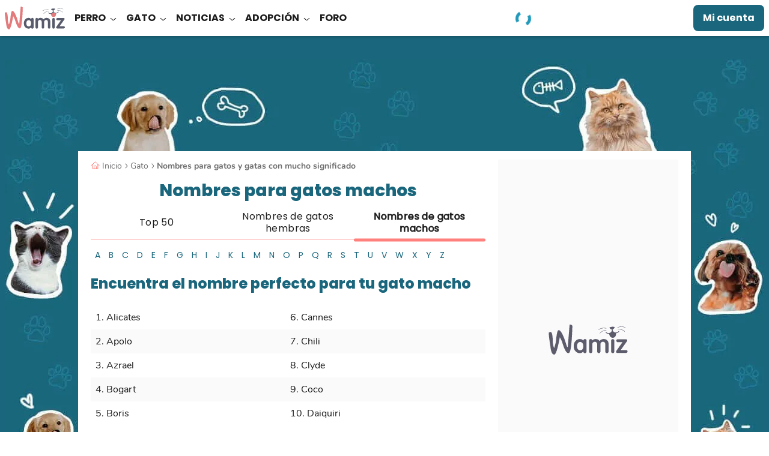

--- FILE ---
content_type: application/javascript
request_url: https://wamiz.es/build/app.js?v=79803be5
body_size: 95697
content:
/*! For license information please see app.js.LICENSE.txt */
(()=>{var __webpack_modules__={62:(e,t,n)=>{"use strict";var r=n(31342),i=n(6172),a=n(18490),o=n(23096),s=n(5464),l=n(84811),c=n(86573),u=n(65956),d=n(13920),p=n(36347),f=n(49884),h=n(90167),m=n(10576);e.exports=function(e,t,n,_){var g="stackTraceLimit",v=_?2:1,b=e.split("."),y=b[b.length-1],E=r.apply(null,b);if(E){var w=E.prototype;if(!m&&i(w,"cause")&&delete w.cause,!n)return E;var L=r("Error"),A=t((function(e,t){var n=d(_?t:e,void 0),r=_?new E(e):new E;return void 0!==n&&a(r,"message",n),f(r,A,r.stack,2),this&&o(w,this)&&u(r,this,A),arguments.length>v&&p(r,arguments[v]),r}));if(A.prototype=w,"Error"!==y?s?s(A,L):l(A,L,{name:!0}):h&&g in E&&(c(A,E,g),c(A,E,"prepareStackTrace")),l(A,E),!m)try{w.name!==y&&a(w,"name",y),w.constructor=A}catch(e){}return A}}},338:(e,t,n)=>{t=n(54670)((function(e,t){for(var n=e.length,r=0,i=t.length;r<i;r++)for(var a=t[r],o=0,s=a.length;o<s;o++)e[n++]=a[o];return e.length=n,e})),e.exports=t},393:e=>{"use strict";e.exports={IndexSizeError:{s:"INDEX_SIZE_ERR",c:1,m:1},DOMStringSizeError:{s:"DOMSTRING_SIZE_ERR",c:2,m:0},HierarchyRequestError:{s:"HIERARCHY_REQUEST_ERR",c:3,m:1},WrongDocumentError:{s:"WRONG_DOCUMENT_ERR",c:4,m:1},InvalidCharacterError:{s:"INVALID_CHARACTER_ERR",c:5,m:1},NoDataAllowedError:{s:"NO_DATA_ALLOWED_ERR",c:6,m:0},NoModificationAllowedError:{s:"NO_MODIFICATION_ALLOWED_ERR",c:7,m:1},NotFoundError:{s:"NOT_FOUND_ERR",c:8,m:1},NotSupportedError:{s:"NOT_SUPPORTED_ERR",c:9,m:1},InUseAttributeError:{s:"INUSE_ATTRIBUTE_ERR",c:10,m:1},InvalidStateError:{s:"INVALID_STATE_ERR",c:11,m:1},SyntaxError:{s:"SYNTAX_ERR",c:12,m:1},InvalidModificationError:{s:"INVALID_MODIFICATION_ERR",c:13,m:1},NamespaceError:{s:"NAMESPACE_ERR",c:14,m:1},InvalidAccessError:{s:"INVALID_ACCESS_ERR",c:15,m:1},ValidationError:{s:"VALIDATION_ERR",c:16,m:0},TypeMismatchError:{s:"TYPE_MISMATCH_ERR",c:17,m:1},SecurityError:{s:"SECURITY_ERR",c:18,m:1},NetworkError:{s:"NETWORK_ERR",c:19,m:1},AbortError:{s:"ABORT_ERR",c:20,m:1},URLMismatchError:{s:"URL_MISMATCH_ERR",c:21,m:1},QuotaExceededError:{s:"QUOTA_EXCEEDED_ERR",c:22,m:1},TimeoutError:{s:"TIMEOUT_ERR",c:23,m:1},InvalidNodeTypeError:{s:"INVALID_NODE_TYPE_ERR",c:24,m:1},DataCloneError:{s:"DATA_CLONE_ERR",c:25,m:1}}},1093:(e,t,n)=>{"use strict";var r=n(36403),i=n(6172),a=n(91118),o=n(55780).indexOf,s=n(71810),l=r([].push);e.exports=function(e,t){var n,r=a(e),c=0,u=[];for(n in r)!i(s,n)&&i(r,n)&&l(u,n);for(;t.length>c;)i(r,n=t[c++])&&(~o(u,n)||l(u,n));return u}},1137:(e,t,n)=>{"use strict";var r=n(21651),i=n(27744);r({target:"Iterator",proto:!0,real:!0,forced:n(10576)},{map:i})},1172:(e,t,n)=>{var r=n(16753);t=function(e){return r(e).join("-")},e.exports=t},3884:(e,t,n)=>{"use strict";var r=n(90167),i=n(95728),a=n(63333),o=n(27568),s=n(4870),l=TypeError,c=Object.defineProperty,u=Object.getOwnPropertyDescriptor,d="enumerable",p="configurable",f="writable";t.f=r?a?function(e,t,n){if(o(e),t=s(t),o(n),"function"==typeof e&&"prototype"===t&&"value"in n&&f in n&&!n[f]){var r=u(e,t);r&&r[f]&&(e[t]=n.value,n={configurable:p in n?n[p]:r[p],enumerable:d in n?n[d]:r[d],writable:!1})}return c(e,t,n)}:c:function(e,t,n){if(o(e),t=s(t),o(n),i)try{return c(e,t,n)}catch(e){}if("get"in n||"set"in n)throw new l("Accessors not supported");return"value"in n&&(e[t]=n.value),e}},3954:(e,t,n)=>{"use strict";n.d(t,{gXg:()=>i,fAR:()=>a,Koh:()=>o,lE3:()=>s,kSx:()=>l,BHL:()=>c,qzc:()=>u,hH:()=>d,a0q:()=>p,ev2:()=>f,hKB:()=>Z,j9C:()=>$,mXb:()=>Y,rqJ:()=>X,R56:()=>J,K1o:()=>Q,SE:()=>ee,Otg:()=>te,vEZ:()=>ne,EhL:()=>re,dAV:()=>ie,EeM:()=>ae,rHD:()=>oe,a4J:()=>se,iP4:()=>le,std:()=>ce,Thc:()=>h,tHU:()=>m,GyX:()=>_,FU8:()=>g,l5s:()=>v,Ezb:()=>b,dWY:()=>y,qyZ:()=>E,S3K:()=>w,mxp:()=>L,Lxg:()=>A,mlk:()=>T,vQZ:()=>N,Vj:()=>k,haW:()=>S,cm$:()=>R,y0w:()=>K,gmw:()=>I,jTi:()=>B,I2X:()=>P,oLE:()=>j,b0T:()=>z,c9m:()=>D,qc6:()=>F,RAU:()=>C,P4K:()=>O,lWF:()=>x,HEt:()=>G,pt0:()=>M,Djv:()=>H,CdG:()=>V,JwH:()=>q,XCz:()=>U,k8S:()=>W,Ja1:()=>ue,ASc:()=>de,jry:()=>fe,i$c:()=>pe,b50:()=>he,lLb:()=>me,PUJ:()=>Nt,Z6F:()=>kt,kqW:()=>Rt,oDh:()=>St,WDd:()=>It,b3m:()=>_e,Agu:()=>ge,aNK:()=>ve,FZL:()=>be,sfW:()=>ye,o59:()=>Ee,ltb:()=>we,aJx:()=>Le,gM3:()=>Ae,wqr:()=>Te,UZA:()=>Re,Hsp:()=>Se,YQ9:()=>Ne,mGT:()=>ke,KjZ:()=>Ie,Vtv:()=>Be,rvn:()=>Pe,tLN:()=>je,hh0:()=>ze,Svv:()=>De,CK6:()=>Fe,WP0:()=>Ce,fkU:()=>Oe,Of8:()=>xe,uNo:()=>Ge,q5:()=>Me,NlC:()=>He,ISW:()=>Ve,WF6:()=>qe,tFY:()=>Ue,N74:()=>We,Yoi:()=>Ke,P7H:()=>Ze,p8z:()=>$e,poT:()=>Ye,SVt:()=>Xe,qe5:()=>Je,Vjx:()=>Qe,J5d:()=>et,Jlj:()=>tt,i0j:()=>nt,SeP:()=>rt,hkF:()=>it,z8U:()=>at,Txk:()=>ot,hEm:()=>st,KtP:()=>lt,H2R:()=>ct,FBp:()=>ut,eGj:()=>dt,HXs:()=>pt,qQK:()=>ft,Z9k:()=>ht,WbG:()=>mt,riE:()=>_t,I4C:()=>gt,dDu:()=>vt,gD3:()=>bt,k9G:()=>yt,uK7:()=>Et,Mrt:()=>wt,RPT:()=>Lt,I0g:()=>At,aeF:()=>Tt,kgN:()=>Bt,qZO:()=>Pt,uTs:()=>jt,U8O:()=>zt,y20:()=>Dt,kPX:()=>Ft,DMj:()=>Ct,y$J:()=>Ot,B$v:()=>xt,Veb:()=>Gt,j0H:()=>Mt,ZT5:()=>Ht,hiP:()=>Vt,YVU:()=>qt,sfY:()=>Ut,QZ2:()=>Wt,m63:()=>Kt,MmG:()=>Zt,Y2t:()=>$t,Z_f:()=>Yt,I$Y:()=>Xt,nlU:()=>Jt,Rx4:()=>Qt,pSo:()=>en,Vii:()=>tn,V7y:()=>nn,YPf:()=>rn,H99:()=>an,kj0:()=>on,PK6:()=>sn,rZQ:()=>ln,TKi:()=>cn,xN6:()=>un,o6A:()=>dn,YYJ:()=>pn,_nz:()=>fn,z2y:()=>hn,km4:()=>mn,qnP:()=>_n,mgO:()=>gn,Cr1:()=>vn,WRh:()=>bn,CTY:()=>yn,Its:()=>En,Qe:()=>wn,K86:()=>Ln,J5l:()=>An,sRV:()=>Tn,iPG:()=>Nn,ECz:()=>kn,HQ7:()=>Rn,WxE:()=>Sn,PeF:()=>In,XTE:()=>Bn,f51:()=>Pn,i_g:()=>jn,Fxl:()=>zn,$VK:()=>Dn,M7F:()=>Fn,XQO:()=>Cn,ViT:()=>On,$rf:()=>xn,p3k:()=>Gn,Rv:()=>Mn,BjY:()=>Hn,o4P:()=>Vn,XzM:()=>qn,qMq:()=>Un,kEd:()=>Wn,f$C:()=>Kn,fAE:()=>Zn,ukY:()=>$n,HnX:()=>Yn,JZV:()=>Xn,VcN:()=>Jn,XYQ:()=>Qn,qoN:()=>er,lzf:()=>tr,kw4:()=>nr,TSI:()=>rr,d8s:()=>ir,bhU:()=>ar,BCF:()=>or,p1u:()=>sr,Jcu:()=>lr,e8A:()=>cr,rLe:()=>ur,iUI:()=>dr,pj9:()=>pr,tGl:()=>fr,Rgv:()=>hr,WUp:()=>mr,uGZ:()=>_r,vp8:()=>gr,C_O:()=>vr,JaK:()=>br,w2e:()=>yr,Zq:()=>Er,vKL:()=>wr,$qc:()=>Lr,dne:()=>Ar,kzh:()=>Tr,i_H:()=>Nr,u_R:()=>kr,le:()=>Rr,gUq:()=>Sr,fN0:()=>Ir,WFZ:()=>Br,QKQ:()=>Pr,Hs9:()=>jr,unE:()=>zr,U6u:()=>Dr,V9:()=>Fr,sqV:()=>Cr,eUP:()=>Or,sWx:()=>xr,LGV:()=>Gr,JaT:()=>Mr,RZ_:()=>Hr,Y2C:()=>Vr,H8Q:()=>qr,WK9:()=>Ur,ObD:()=>Wr,sL9:()=>Kr,WGV:()=>Zr,zQS:()=>$r,Nn5:()=>Yr,$fI:()=>Xr,Vd3:()=>Jr,ANC:()=>Qr,S6q:()=>ei,Xtk:()=>ti,LhE:()=>ni,v$s:()=>ri,i6z:()=>ii,bw7:()=>ai,EWS:()=>oi,gHb:()=>si,e6o:()=>li,gYK:()=>ci,Uty:()=>ui,MlN:()=>di,zQb:()=>pi,Zpq:()=>fi,HLx:()=>hi,Rfr:()=>mi,g01:()=>_i,pwD:()=>gi});var r=n(6349);const i={id:"admin.form.footer_links.table.head.title",translations:{"messages+intl-icu":{en_GB:"Title",fr_FR:"Titre",es:"Titular (H1)",de_DE:"Überschrift",it_IT:"Titolo",pl_PL:"Tytuł",nl_NL:"Titel"}}},a={id:"admin.form.footer_links.table.head.url",translations:{"messages+intl-icu":{en_GB:"URL",fr_FR:"URL",es:"URL",de_DE:"URL",it_IT:"URL",pl_PL:"URL",nl_NL:"URL"}}},o={id:"admin.form.footer_links.zone_1.fields.title.default_value",translations:{"messages+intl-icu":{en_GB:"You might be interested in…",fr_FR:"Vous pourriez être intéressé par…",es:"...",de_DE:"Auch interessant:",it_IT:"Potrebbe interessarti anche:",pl_PL:"Być może zainteresuje Cię…",nl_NL:"Misschien ben je ook geïnteresseerd in…"}}},s={id:"admin.form.footer_links.zone_1.fields.title.label",translations:{"messages+intl-icu":{en_GB:"Front title",fr_FR:"Titre front",es:"Encabezado en front",de_DE:"Überschrift front",it_IT:"Titolo in front:",pl_PL:"Tytuł na stronie",nl_NL:"Front-end titel"}}},l={id:"admin.form.footer_links.zone_1.title",translations:{"messages+intl-icu":{en_GB:"Internal links",fr_FR:"Liens internes",es:"Enlaces internos",de_DE:"Interne Links",it_IT:"Link interni",pl_PL:"Linki wewnętrzne",nl_NL:"Interne links"}}},c={id:"admin.form.footer_links.zone_2.fields.title.default_value",translations:{"messages+intl-icu":{en_GB:"Other useful links",fr_FR:"Autres liens utiles",es:"...",de_DE:"Weitere nützliche Links",it_IT:"Altri argomenti utili:",pl_PL:"Inne przydatne linki",nl_NL:"Andere handige links"}}},u={id:"admin.form.footer_links.zone_2.fields.title.label",translations:{"messages+intl-icu":{en_GB:"Front title",fr_FR:"Titre front",es:"Enunciado en front",de_DE:"Front-Überschrift",it_IT:"Titolo in front",pl_PL:"Tytuł widoczny na stronie",nl_NL:"Front-end titel"}}},d={id:"admin.form.footer_links.zone_2.title",translations:{"messages+intl-icu":{en_GB:"Partner links",fr_FR:"Liens partenaires",es:"Enlaces externos",de_DE:"Partnerlinks",it_IT:"Link dei partner",pl_PL:"Linki partnerskie",nl_NL:"Partnerlinks"}}},p={id:"admin.form.footer_links.zone_internal_for_landing_pages.fields.title.default_value",translations:{"messages+intl-icu":{en_GB:"To help you in your search…",fr_FR:"Pour vous aider dans votre recherche...",es:"Para ayudarte en tu búsqueda...",de_DE:"Auch interessant:",it_IT:"Per aiutarti nella tua ricerca...",pl_PL:"Być może zainteresuje Cię…",nl_NL:"Misschien ben je ook geïnteresseerd in…"}}},f={id:"admin.form.footer_links.zone_internal_for_landing_pages.title",translations:{"messages+intl-icu":{en_GB:"Internal links for the landing page",fr_FR:"Liens internes pour la landing page",es:"Enlaces internos",de_DE:"Interne Links für die Landingpage",it_IT:"Link interni per la pagina di destinazione",pl_PL:"Linki wewnętrzne do strony docelowej",nl_NL:"Interne links voor de landingspagina"}}},h={id:"adoption.pet.pet.entity.age",translations:{"messages+intl-icu":{en_GB:"Age",fr_FR:"Âge",es:"Edad",de_DE:"Alter",it_IT:"Età",pl_PL:"Wiek",nl_NL:"Leeftijd"}}},m={id:"adoption.pet.pet.entity.age_range",translations:{"messages+intl-icu":{en_GB:"Age",fr_FR:"Âge",es:"Edad",de_DE:"Alter",it_IT:"Età",pl_PL:"Wiek",nl_NL:"Leeftijd"}}},_={id:"adoption.pet.pet.entity.breed",translations:{"messages+intl-icu":{en_GB:"Breed",fr_FR:"Race",es:"Raza",de_DE:"Rasse",it_IT:"Razza",pl_PL:"Rasa",nl_NL:"Ras"}}},g={id:"adoption.pet.pet.entity.gauge",translations:{"messages+intl-icu":{en_GB:"Size",fr_FR:"Taille",es:"Tamaño",de_DE:"Größe",it_IT:"Taglia",pl_PL:"Rozmiar",nl_NL:"Grootte"}}},v={id:"adoption.pet.pet.entity.gender",translations:{"messages+intl-icu":{en_GB:"Gender",fr_FR:"Genre",es:"Sexo",de_DE:"Geschlecht",it_IT:"Sesso",pl_PL:"Płeć",nl_NL:"Geslacht"}}},b={id:"adoption.pet.pet.entity.identification_number",translations:{"messages+intl-icu":{en_GB:"Identification number",fr_FR:"Numéro d'identification",es:"Número de identificación (Microchip)",de_DE:"Identifikationsnummer",it_IT:"Matricola",pl_PL:"Numer identyfikacyjny",nl_NL:"Identificatienummer"}}},y={id:"adoption.pet.pet.entity.location",translations:{"messages+intl-icu":{en_GB:"Location",fr_FR:"Localisation",es:"Localización",de_DE:"Ort",it_IT:"Località",pl_PL:"Lokalizacja",nl_NL:"Plaats"}}},E={id:"adoption.pet.pet.entity.radius",translations:{"messages+intl-icu":{en_GB:"Radius",fr_FR:"Rayon",es:"Radio",de_DE:"Umkreis",it_IT:"Raggio",pl_PL:"Dystans",nl_NL:"Afstand"}}},w={id:"adoption.pet.pet.entity.spayed",translations:{"messages+intl-icu":{en_GB:"Neutered",fr_FR:"Stérilisé(e)",es:"Esterilizado/a",de_DE:"Sterilisiert",it_IT:"Sterilizzato/a",pl_PL:"Wysterylizowany",nl_NL:"Gecastreerd"}}},L={id:"adoption.pet.pet.entity.vaccinated",translations:{"messages+intl-icu":{en_GB:"Vaccinated",fr_FR:"Vacciné",es:"Vacunado",de_DE:"Geimpft",it_IT:"Vaccinato/a",pl_PL:"Zaszczepiony:",nl_NL:"Gevaccineerd"}}},A={id:"adoption.pet.pet.search.entity.animal",translations:{"messages+intl-icu":{en_GB:"I'm looking for a:",fr_FR:"Je recherche un :",es:"Busco un:",de_DE:"Ich suche:",it_IT:"Cerco un:",pl_PL:"Szukam: ",nl_NL:"Ik zoek een"}}},T={id:"adoption.pet.pet.search.front.breed.noresult",translations:{"messages+intl-icu":{en_GB:"There are no ads for {breedName} up for adoption at this time.\n Don't miss any upcoming {breedName} ads!",fr_FR:"Il n’y a pas d’annonces de {breedName} à adopter pour le moment.\nNe ratez aucune annonce de {breedName} à venir !",es:"No hay anuncios de {breedName} para adoptar en este momento.\n ¡No te pierdas los próximos anuncios de {breedName} !",de_DE:"Derzeit gibt es keine Ankündigungen von {breedName} zu adoptieren.\n Verpasse keine neuen Anzeigen für die Rasse {breedName} mehr!",it_IT:"Non ci sono annunci di {breedName} da adottare in questo momento.\n Non perdere i prossimi annunci di {breedName} !",pl_PL:"W tej chwili nie ma ogłoszeń od {breedName} do adopcji.\n Nie przegap nadchodzących ogłoszeń {breedName} !",nl_NL:"Op dit moment zijn er geen {breedName} voor adoptie beschikbaar.\nMis de komende {breedName} advertenties niet!"}}},N={id:"adoption.pet.pet.search.front.breed.noresult_v2",translations:{"messages+intl-icu":{en_GB:"Oh no, there are no profiles to match your search...",fr_FR:"Mince il n'existe aucune annonce ...",es:"¡Uy! Ninguno coincide con tus filtros...",de_DE:"Es gibt leider keine passende Anzeige",it_IT:"Accidenti, non ci sono annunci che corrispondono ai tuoi criteri di ricerca!",pl_PL:"Niestety nie ma ogłoszeń",nl_NL:"Helaas, er zijn geen advertenties..."}}},k={id:"adoption.pet.pet.search.front.last_pets.title",translations:{"messages+intl-icu":{en_GB:"Latest animals to adopt",fr_FR:"Derniers animaux à adopter",es:"Nuevos animales buscan familia",de_DE:"Die neuesten Tiere zur Adoption",it_IT:"Gli ultimi animali in adozione",pl_PL:"Ostatnio dodane zwierzęta do adopcji",nl_NL:"Recent toegevoegde dieren ter adoptie"}}},R={id:"adoption.pet.pet.search.front.result_number",translations:{"messages+intl-icu":{en_GB:"{resultsNumber} result found",fr_FR:"{resultsNumber} résultat pour votre recherche",es:"{resultsNumber} resultados de la búsqueda",de_DE:"{resultsNumber} Suchergebnisse",it_IT:"{resultsNumber} risultato della vostra ricerca...",pl_PL:"{resultsNumber} wyników wyszukiwania",nl_NL:"{resultsNumber} zoekresultaten"}}},S={id:"adoption.pet.pet.search.front.results_number",translations:{"messages+intl-icu":{en_GB:"{resultsNumber} results found",fr_FR:"{resultsNumber} résultats pour votre recherche",es:"Resultados de tu búsqueda",de_DE:"{resultsNumber} Suchergebnisse",it_IT:"{resultsNumber} risultati",pl_PL:"{resultsNumber} Wyniki wyszukiwania",nl_NL:"{resultsNumber} resultaten gevonden"}}},I={id:"adoption.pet.search.flash_message.front.existing_alert",translations:{"messages+intl-icu":{en_GB:"An alert with the same criteria is already enabled in your account",fr_FR:"Une alerte avec les mêmes critères est déjà active pour votre compte",es:"Una alerta con los mismos criterios ya ha sido activada para tu cuenta",de_DE:"Ein Alert mit den gleichen Kriterien ist für ihr Konto bereits aktiv",it_IT:"Una notifica con gli stessi criteri è già attiva sul tuo account",pl_PL:"Alert z tymi samymi kryteriami jest już aktywny na Twoim koncie",nl_NL:"Er bestaat al een zoekopdracht met deze criteria waar meldingen voor zijn ingeschakeld in jouw account"}}},B={id:"adoption.pet.search.flash_message.front.success",translations:{"messages+intl-icu":{en_GB:"Your « {searchName} » adoption alert has been registered",fr_FR:"Votre alerte adoption « {searchName} » a bien été enregistrée",es:'Se ha registrado tu alerta de adopción "{searchName}"',de_DE:"Ihr Adoptionsalert « {searchName} » wurde gespeichert",it_IT:"La tua notifica sull'adozione «{searchName}» è stata registrata",pl_PL:"Twoje powiadomienie « {searchName} » zostało zapisane",nl_NL:"De zoekopdracht « {searchName} » is goed opgeslagen"}}},P={id:"adoption.pet.search.front.create_alert_disclaimer",translations:{"messages+intl-icu":{en_GB:"To subscribe to our adoption alerts, you must fill out the mandatory fields",fr_FR:"Pour vous inscrire à nos alertes adoption, vous devez renseigner les champs obligatoires",es:"Para suscribirse a nuestras alertas de adopción, hay que completar los campos obligatorios",de_DE:"Um sich für Adoptionsalerts anzumelden, füllen Sie bitte die Pflichtfelder aus",it_IT:"Per ricevere delle notifiche sugli annunci di adozione, devi completare tutti i campi obbligatori",pl_PL:"Aby otrzymywać powiadomienia o nowych zwierzętach do adopcji, musisz wypełnić wszystkie pola",nl_NL:"Om de zoekopdracht op te slaan en meldingen te ontvangen moeten alle verplichte velden zijn ingevuld."}}},j={id:"adoption.pet.search.front.location.placeholder",translations:{"messages+intl-icu":{en_GB:"Where are you looking?",fr_FR:"Près d'où recherchez-vous ?",es:"¿Cerca de dónde estás mirando?",de_DE:"Wo in der Nähe suchst du?",it_IT:"Vicino a dove stai cercando?",pl_PL:"W pobliżu czego szukasz?",nl_NL:"In de buurt waar je zoekt?"}}},z={id:"adoption.pet.search.popin.create_alert.add_criteria",translations:{"messages+intl-icu":{en_GB:"Add criteria",fr_FR:"Ajouter un critère +",es:"Más filtros",de_DE:"Ein Kriterium hinzufügen",it_IT:"Aggiungi un criterio +",pl_PL:"Dodaj kryterium +",nl_NL:"Voeg een criterium toe"}}},D={id:"adoption.pet.search.popin.create_alert.paragraph0",translations:{"messages+intl-icu":{en_GB:"You want to create an adoption alert so you don't miss any profiles with the following criteria:",fr_FR:"Vous souhaitez créer une alerte adoption pour ne rater aucune annonce avec les critères suivantes :",es:"Desea crear una alerta de adopción para no perderse ningún anuncio con los siguientes criterios:",de_DE:"Du möchtest eine Adoptionsbenachrichtigung erstellen, damit du keine Anzeigen mit den folgenden Kriterien mehr verpasst:",it_IT:"Vuoi ricevere una notifica ogni volta che viene pubblicato un annuncio di adozione con i seguenti criteri:",pl_PL:"Chcesz utworzyć powiadomienie o adopcji, aby nie przegapić żadnych ogłoszeń spełniających następujące kryteria:",nl_NL:"Je wilt een adoptie alert aanmaken zodat je geen advertenties mist met de volgende criteria:"}}},F={id:"adoption.pet.search.popin.create_alert.title",translations:{"messages+intl-icu":{en_GB:"Create an adoption alert",fr_FR:"Créer une alerte adoption",es:"Crear una alerta",de_DE:"Alert für neue Adoptionsanzeigen erstellen",it_IT:"Crea una notifica",pl_PL:"Utwórz powiadomienie o zwierzętach do adopcji",nl_NL:"Een adoptie-alert aanmaken"}}},C={id:"adoption.pet.search.popin.create_alert.to_receive_alerts",translations:{"messages+intl-icu":{en_GB:"To receive alerts:",fr_FR:"Pour recevoir les alertes :",es:"Para recibir alertas:",de_DE:"So erhalten Sie Benachrichtigungen:",it_IT:"Per ricevere le notifiche:",pl_PL:"Aby otrzymywać alerty:",nl_NL:"Om meldingen te ontvangen:"}}},O={id:"adoption.pet.search.value.age_range.adult",translations:{"messages+intl-icu":{en_GB:"Adult",fr_FR:"Adulte",es:"Adulto",de_DE:"Erwachsen",it_IT:"Adulto",pl_PL:"dorosły",nl_NL:"Volwassen"}}},x={id:"adoption.pet.search.value.age_range.senior",translations:{"messages+intl-icu":{en_GB:"Senior",fr_FR:"Senior",es:"Abuelo",de_DE:"Älter",it_IT:"Anziano",pl_PL:"senior",nl_NL:"Senior"}}},G={id:"adoption.pet.search.value.age_range.young",translations:{"messages+intl-icu":{en_GB:"Young",fr_FR:"Jeune",es:"Cachorro",de_DE:"Jung",it_IT:"Cucciolo",pl_PL:"młody",nl_NL:"Jong"}}},M={id:"adoption.pet.search.value.hosting.foster_home",translations:{"messages+intl-icu":{en_GB:"Foster family",fr_FR:"Famille d'accueil",es:"Familia de acogida",de_DE:"Pflegefamilie",it_IT:"Volontario",pl_PL:"Dom tymczasowy",nl_NL:"Gastgezin"}}},H={id:"adoption.pet.search.value.hosting.shelter",translations:{"messages+intl-icu":{en_GB:"Rescue centre",fr_FR:"Refuge",es:"Refugio",de_DE:"Tierheim",it_IT:"Associazione",pl_PL:"Schronisko",nl_NL:"Asiel"}}},V={id:"adoption.pet.search.value.radius.l",translations:{"messages+intl-icu":{en_GB:"62mi",fr_FR:"100km",es:"100 Km",de_DE:"100 km",it_IT:"100km",pl_PL:"100 km",nl_NL:"100 km"}}},q={id:"adoption.pet.search.value.radius.m",translations:{"messages+intl-icu":{en_GB:"31mi",fr_FR:"50km",es:"50 Km",de_DE:"50 km",it_IT:"50km",pl_PL:"50 km",nl_NL:"50 km"}}},U={id:"adoption.pet.search.value.radius.s",translations:{"messages+intl-icu":{en_GB:"9mi",fr_FR:"15km",es:"15 Km",de_DE:"15 km",it_IT:"15km",pl_PL:"15 km",nl_NL:"15 km"}}},W={id:"adoption.pet.search.value.radius.xl",translations:{"messages+intl-icu":{en_GB:"More",fr_FR:"Plus",es:"Más",de_DE:"Weiter",it_IT:"Più",pl_PL:"Więcej",nl_NL:"Meer"}}},K={id:"adoption.pet_search.entity.hostings",translations:{"messages+intl-icu":{en_GB:"Accommodation",fr_FR:"Hébergement",es:"Alojamiento",de_DE:"Unterkunft",it_IT:"Località",pl_PL:"Miejsce przebywania zwierzęcia",nl_NL:"Verblijfplaats"}}},Z={id:"adoption.pets.cta.reset_all_filters",translations:{"messages+intl-icu":{en_GB:"Reset",fr_FR:"Réinitialiser",es:"Reiniciar",de_DE:"Zurücksetzen",it_IT:"Ripristina",pl_PL:"Resetowanie",nl_NL:"Resetten"}}},$={id:"adoption.pets.cta.see_all_filters",translations:{"messages+intl-icu":{en_GB:"Filter",fr_FR:"Filtrer",es:"Filtrar",de_DE:"Filtern",it_IT:"Filtra",pl_PL:"Filtr",nl_NL:"Filter"}}},Y={id:"adoption.pets.filter.age.label",translations:{"messages+intl-icu":{en_GB:"Age:",fr_FR:"Âge :",es:"Edad:",de_DE:"Alter: ",it_IT:"Età:",pl_PL:"Wiek: ",nl_NL:"Leeftijd:"}}},X={id:"adoption.pets.filter.age.label_short",translations:{"messages+intl-icu":{en_GB:"Age",fr_FR:"Âge",es:"Edad",de_DE:"Alter",it_IT:"Età",pl_PL:"Wiek",nl_NL:"Leeftijd"}}},J={id:"adoption.pets.filter.breed.label",translations:{"messages+intl-icu":{en_GB:"Breed:",fr_FR:"Race :",es:"Raza:",de_DE:"Rasse:",it_IT:"Razza:",pl_PL:"Rasa:",nl_NL:"Ras :"}}},Q={id:"adoption.pets.filter.breed.label_short",translations:{"messages+intl-icu":{en_GB:"Breed",fr_FR:"Race",es:"Raza",de_DE:"Rasse",it_IT:"Razza",pl_PL:"Rasa",nl_NL:"Ras"}}},ee={id:"adoption.pets.filter.breed.placeholder",translations:{"messages+intl-icu":{en_GB:"What breed are you looking for?",fr_FR:"Quelle race recherchez-vous ?",es:"¿Qué raza estás buscando?",de_DE:"Welche Rasse suchen Sie?",it_IT:"Che razza stai cercando?",pl_PL:"Jakiej rasy szukasz?",nl_NL:"Welk ras zoek je?"}}},te={id:"adoption.pets.filter.gauge.label",translations:{"messages+intl-icu":{en_GB:"Size: ",fr_FR:"Taille :",es:"Tamaño:",de_DE:"Größe: ",it_IT:"Taglia: ",pl_PL:"Rozmiar: ",nl_NL:"Grootte:"}}},ne={id:"adoption.pets.filter.gauge.label_short",translations:{"messages+intl-icu":{en_GB:"Size",fr_FR:"Taille",es:"Tamaño",de_DE:"Größe",it_IT:"Taglia",pl_PL:"Rozmiar",nl_NL:"Grootte"}}},re={id:"adoption.pets.filter.gender.label",translations:{"messages+intl-icu":{en_GB:"Sex:",fr_FR:"Sexe :",es:"Sexo:",de_DE:"Geschlecht:",it_IT:"Sesso:",pl_PL:"Płeć:",nl_NL:"Geslacht:"}}},ie={id:"adoption.pets.filter.gender.label_short",translations:{"messages+intl-icu":{en_GB:"Sex",fr_FR:"Sexe",es:"Sexo",de_DE:"Geschlecht",it_IT:"Sesso",pl_PL:"Płeć",nl_NL:"Geslacht"}}},ae={id:"adoption.pets.filter.label",translations:{"messages+intl-icu":{en_GB:"Filter",fr_FR:"Filtrer",es:"Filtrar",de_DE:"Filtern",it_IT:"Filtra",pl_PL:"Filtruj",nl_NL:"Filter"}}},oe={id:"adoption.pets.filter.localisation.label",translations:{"messages+intl-icu":{en_GB:"Location:",fr_FR:"Localisation :",es:"Ubicación:",de_DE:"Ort:",it_IT:"Luogo:",pl_PL:"Lokalizacja",nl_NL:"Plaats"}}},se={id:"adoption.pets.filter.localisation.label_short",translations:{"messages+intl-icu":{en_GB:"Location",fr_FR:"Localisation",es:"Ubicación",de_DE:"Ort",it_IT:"Luogo",pl_PL:"Lokalizacja",nl_NL:"Plaats"}}},le={id:"adoption.pets.filter.localisation.placeholder",translations:{"messages+intl-icu":{en_GB:"What breed are you looking for?",fr_FR:"Quelle race recherchez-vous ?",es:"¿Qué raza estás buscando?",de_DE:"Welche Rasse suchen Sie?",it_IT:"Che razza stai cercando?",pl_PL:"Jakiej rasy szukasz?",nl_NL:"Welk ras zoek je?"}}},ce={id:"adoption.pets.filter.pet.label",translations:{"messages+intl-icu":{en_GB:"I'm looking for a:",fr_FR:"Je cherche un : ",es:"Estoy buscando un:",de_DE:"Ich suche:",it_IT:"Cerco un:",pl_PL:"Szukam: ",nl_NL:"Ik zoek een"}}},ue={id:"adoption.shelter.member.join.front.or",translations:{"messages+intl-icu":{en_GB:"or",fr_FR:"ou",es:"o",de_DE:"oder",it_IT:"o",pl_PL:"lub",nl_NL:"of"}}},de={id:"adoption.shelter.shelter.listing.front.all",translations:{"messages+intl-icu":{en_GB:"All rescue centres",fr_FR:"Tous les refuges",es:"Lista de refugios españoles",de_DE:"Alle Tierheime",it_IT:"Tutte le associazioni/rifugi iscritti",pl_PL:"Wszystkie schroniska",nl_NL:"Alle asielen"}}},pe={id:"adoption.shelter.shelter.search.front.result_number",translations:{"messages+intl-icu":{en_GB:"{resultsNumber} shelters correspond to your criteria",fr_FR:"{resultsNumber} refuge correspond à vos critères",es:"{resultsNumber} refugios corresponden a tu criterio",de_DE:"{resultsNumber} Tierheime entsprechen Ihren Kriterien",it_IT:"{resultsNumber} rifugio corrisponde ai tuoi criteri",pl_PL:"{resultsNumber} schronisk odpowiadających Twoim kryteriom",nl_NL:"{resultsNumber} asiel voldoet aan jouw criteria"}}},fe={id:"adoption.shelter.shelter.search.front.results_number",translations:{"messages+intl-icu":{en_GB:"{resultsNumber} shelters match your criteria",fr_FR:"{resultsNumber} refuges correspondent à vos critères",es:"{resultsNumber} refugios corresponden a su búsqueda",de_DE:"{resultsNumber} Tierheime entsprechen Ihren Kriterien",it_IT:"{resultsNumber} associazioni corrispondono ai tuoi criteri",pl_PL:"{resultsNumber} schronisk pasuje do Twoich kryteriów wyszukiwania",nl_NL:"{resultsNumber} asielen komen overeen met jouw criteria"}}},he={id:"adoption.shelter.shelter.view.pets_number.cat",translations:{"messages+intl-icu":{en_GB:"Cats: {petNumber}",fr_FR:"Chats: {petNumber}",es:"Gatos {petNumber}",de_DE:"Katzen: {petNumber}",it_IT:"Gatti: {petNumber}",pl_PL:"Koty: {petNumber}",nl_NL:"Katten: {petNumber}"}}},me={id:"adoption.shelter.shelter.view.pets_number.dog",translations:{"messages+intl-icu":{en_GB:"Dogs: {petNumber}",fr_FR:"Chiens : {petNumber}",es:"Perros {petNumber}",de_DE:"Hunde: {petNumber}",it_IT:"Cani: {petNumber}",pl_PL:"Psy: {petNumber}",nl_NL:"Honden: {petNumber}"}}},_e={id:"animal.breed.breed.entity.affectionate",translations:{"messages+intl-icu":{en_GB:"Affectionate",fr_FR:"Affectueux",es:"Cariñoso",de_DE:"Anhänglich",it_IT:"Affettuoso",pl_PL:"Czuły",nl_NL:"Aanhankelijk"}}},ge={id:"animal.breed.breed.entity.calmness",translations:{"messages+intl-icu":{en_GB:"Calm",fr_FR:"Calme",es:"Tranquilo",de_DE:"Ruhig",it_IT:"Tranquillo",pl_PL:"Spokojny",nl_NL:"Rustig"}}},ve={id:"animal.breed.breed.entity.cleverness",translations:{"messages+intl-icu":{en_GB:"Intelligent",fr_FR:"Intelligent",es:"Inteligente",de_DE:"Intelligent",it_IT:"Intelligente",pl_PL:"Inteligentny",nl_NL:"Intelligent"}}},be={id:"animal.breed.breed.entity.hair_colors",translations:{"messages+intl-icu":{en_GB:"Coat colour",fr_FR:"Couleur de pelage",es:"Color del pelaje",de_DE:"Fellfarbe",it_IT:"Colore del pelo",pl_PL:"Kolor umaszczenia",nl_NL:"Vachtkleur"}}},ye={id:"animal.breed.breed.entity.hair_types",translations:{"messages+intl-icu":{en_GB:"Type of coat",fr_FR:"Type de pelage",es:"Tipo de pelaje",de_DE:"Felltyp",it_IT:"Tipo di pelo",pl_PL:"Rodzaj szaty",nl_NL:"Vachttype"}}},Ee={id:"animal.breed.breed.entity.independence",translations:{"messages+intl-icu":{en_GB:"Independent",fr_FR:"Indépendant",es:"Independiente",de_DE:"Unabhängig",it_IT:"Indipendente",pl_PL:"Niezależny",nl_NL:"Onafhankelijk"}}},we={id:"animal.breed.breed.entity.loneliness_standing",translations:{"messages+intl-icu":{en_GB:"Tolerates solitude",fr_FR:"Supporte la solitude",es:"Soporta la soledad",de_DE:"Kann alleine bleiben",it_IT:"Adatto a stare solo",pl_PL:"Dobrze znosi samotność ",nl_NL:"Kan goed alleen zijn"}}},Le={id:"animal.breed.breed.entity.personality_behaviour",translations:{"messages+intl-icu":{en_GB:"Temperament",fr_FR:"Caractère et comportement",es:"Carácter y comportamiento",de_DE:"Wesen und Verhalten",it_IT:"Carattere e comportamento",pl_PL:"Charakter",nl_NL:"Karakter en gedrag"}}},Ae={id:"animal.breed.breed.entity.physical_attributes.ears_long",translations:{"messages+intl-icu":{en_GB:"Long ears",fr_FR:"Oreilles longues",es:"Orejas largas",de_DE:"Lange Ohren",it_IT:"Orecchie lunghe",pl_PL:"Długie uszy",nl_NL:"Lange oren"}}},Te={id:"animal.breed.breed.entity.physical_attributes.hypoallergenic",translations:{"messages+intl-icu":{en_GB:"Hypoallergenic",fr_FR:"Hypoallergénique",es:"Hipoalergénico",de_DE:"Hypoallergen",it_IT:"Ipoallergenico",pl_PL:"Odpowiedni dla alergików",nl_NL:"Hypoallergeen"}}},Ne={id:"animal.breed.breed.entity.physical_attributes.no_drool",translations:{"messages+intl-icu":{en_GB:"Doesn't drool",fr_FR:"Ne bave pas",es:"No babea",de_DE:"Sabbert nicht",it_IT:"Non sbava",pl_PL:"Nie ślini się",nl_NL:"Kwijlt niet"}}},ke={id:"animal.breed.breed.entity.physical_attributes.no_hair_loss",translations:{"messages+intl-icu":{en_GB:"Doesn't shed",fr_FR:"Ne perd pas ses poils",es:"No pierde pelo",de_DE:"Haart nicht",it_IT:"Non perde il pelo",pl_PL:"Nie linieje",nl_NL:"Verliest geen haar"}}},Re={id:"animal.breed.breed.entity.physical_attributes.nose_long",translations:{"messages+intl-icu":{en_GB:"Long snout",fr_FR:"Museau long",es:"Hocico largo",de_DE:"Lange Schnauze",it_IT:"Muso lungo",pl_PL:"Długi pysk",nl_NL:"Lange snuit"}}},Se={id:"animal.breed.breed.entity.physical_attributes.nose_smashed",translations:{"messages+intl-icu":{en_GB:"Flat-faced",fr_FR:"Museau écrasé",es:"Chato",de_DE:"Flache Schnauze",it_IT:"Muso schiacciato",pl_PL:"Skrócona kufa",nl_NL:"korte snuit"}}},Ie={id:"animal.breed.breed.entity.physical_attributes.sharp_ears",translations:{"messages+intl-icu":{en_GB:"Pointed ears",fr_FR:"Oreilles pointues",es:"Orejas puntiagudas",de_DE:"Spitze Ohren",it_IT:"Orecchie a punta",pl_PL:"Spiczaste uszy",nl_NL:"Puntige oren"}}},Be={id:"animal.breed.breed.entity.playful",translations:{"messages+intl-icu":{en_GB:"Playful",fr_FR:"Joueur",es:"Juguetón",de_DE:"Verspielt",it_IT:"Giocherellone",pl_PL:"Lubiący się bawić",nl_NL:"Speels"}}},Pe={id:"animal.breed.breed.entity.sociability.cat",translations:{"messages+intl-icu":{en_GB:"With cats",fr_FR:"Avec un chat",es:"Con un gato",de_DE:"Mit einer Katze",it_IT:"Con un gatto",pl_PL:"Z kotem",nl_NL:"Met katten"}}},je={id:"animal.breed.breed.entity.sociability.child",translations:{"messages+intl-icu":{en_GB:"With children",fr_FR:"Avec les enfants",es:"Con los niños",de_DE:"Mit Kindern",it_IT:"Con i bambini",pl_PL:"Z dziećmi",nl_NL:"Met kinderen"}}},ze={id:"animal.breed.breed.entity.sociability.dog",translations:{"messages+intl-icu":{en_GB:"With dogs",fr_FR:"Avec un chien",es:"Con un perro",de_DE:"Mit einem Hund",it_IT:"Con un cane",pl_PL:"Z psem",nl_NL:"Met honden"}}},De={id:"animal.breed.breed.entity.sociability.elderly",translations:{"messages+intl-icu":{en_GB:"With seniors",fr_FR:"Avec une personne âgée",es:"Con una persona mayor",de_DE:"Mit einer älteren Person",it_IT:"Con una persona anziana",pl_PL:"Z osobą starszą",nl_NL:"Met senioren"}}},Fe={id:"animal.breed.breed.entity.sociability.first_cat",translations:{"messages+intl-icu":{en_GB:"Good for first time owner",fr_FR:"Premier chat",es:"Primer gato",de_DE:"Erste Katze",it_IT:"Adatto come primo gatto",pl_PL:"Rasa dla początkujących",nl_NL:"Geschikt als eerste kat"}}},Ce={id:"animal.breed.breed.entity.sociability.first_dog",translations:{"messages+intl-icu":{en_GB:"Good for first time owner",fr_FR:"Premier chien",es:"Primer perro",de_DE:"Als Ersthund",it_IT:"Adatto come primo cane",pl_PL:"Rasa dla początkujących",nl_NL:"Geschikt als eerste hond"}}},Oe={id:"animal.breed.breed.entity.sporty",translations:{"messages+intl-icu":{en_GB:"Need of exercise / Sporty",fr_FR:"Besoin d'exercice / Sportif",es:"Necesidad de ejercicio",de_DE:"Braucht Auslauf / sportlich",it_IT:"Bisogno di esercizio",pl_PL:"Aktywny/potrzebuje ruchu",nl_NL:"Behoefte aan beweging/ sportief"}}},xe={id:"animal.breed.breed.filter_form.apartment_living",translations:{"messages+intl-icu":{en_GB:"Good for apartment living",fr_FR:"En appartement",es:"Perro de apartamento",de_DE:"Hund für die Wohnung",it_IT:"Cane da appartamento",pl_PL:"Pies w mieszkaniu",nl_NL:"Geschikt om in een appartement te leven"}}},Ge={id:"animal.breed.breed.filter_form.breed",translations:{"messages+intl-icu":{en_GB:"Search for a breed",fr_FR:"Rechercher une race",es:"Buscar una raza",de_DE:"Rasse suchen",it_IT:"Cerca una razza",pl_PL:"Szukaj rasy",nl_NL:"Zoek een ras"}}},Me={id:"animal.breed.breed.filter_form.children_sociable",translations:{"messages+intl-icu":{en_GB:"Compatible with children",fr_FR:"Compatible avec les enfants",es:"Compatible con los niños",de_DE:"Passt zu Kindern",it_IT:"Adatto ai bambini",pl_PL:"Współżycie z dziećmi",nl_NL:"Goed met kinderen"}}},He={id:"animal.breed.breed.filter_form.gauge",translations:{"messages+intl-icu":{en_GB:"Size",fr_FR:"Gabarit",es:"Tamaño",de_DE:"Statur",it_IT:"Taglia",pl_PL:"Rozmiary",nl_NL:"Grootte"}}},Ve={id:"animal.breed.breed.filter_form.hunter",translations:{"messages+intl-icu":{en_GB:"High prey drive",fr_FR:"Chasseur",es:"Cazador",de_DE:"Jäger",it_IT:"Cacciatore",pl_PL:"Łowca/pies myśliwski",nl_NL:"Jachtlustig"}}},qe={id:"animal.breed.breed.filter_form.no_results",translations:{"messages+intl-icu":{en_GB:"No results",fr_FR:"Aucun résultat",es:"Ningún resultado",de_DE:"Kein Ergebnis",it_IT:"Nessun risultato",pl_PL:"Brak wyników",nl_NL:"Geen resultaten"}}},Ue={id:"animal.breed.breed.filter_form.talkative",translations:{"messages+intl-icu":{en_GB:"Chatty",fr_FR:"Bavard",es:"Parlanchín",de_DE:"Gesprächig",it_IT:"Loquace",pl_PL:"Gadatliwy",nl_NL:"Spraakzaam"}}},We={id:"animal.breed.breed.filter_form.watchdog",translations:{"messages+intl-icu":{en_GB:"Guard dog",fr_FR:"Chien de garde",es:"Perro guardián",de_DE:"Wachhund",it_IT:"Adatto alla guardia",pl_PL:"Pies stróżujący",nl_NL:"Geschikt als waakhond"}}},Ke={id:"animal.breed.breed.front.naming",translations:{"messages+intl-icu":{en_GB:"Name ideas for a {breedName}",fr_FR:"Idées de noms pour un {breedName}",es:"Ideas de nombres para {breedName}",de_DE:"Namensideen für einen {breedName}",it_IT:"Idee di nomi per un {breedName}",pl_PL:"Pomysły na nazwy dla rasy {breedName}",nl_NL:"Naam ideeën voor een {breedName}"}}},Ze={id:"animal.breed.breed.front.pictures_count",translations:{"messages+intl-icu":{en_GB:"{count} photos",fr_FR:"{count} photos",es:"{count} fotos",de_DE:"{count} Fotos",it_IT:"{count} foto",pl_PL:"Zdjęcia {count}",nl_NL:"{count} foto's"}}},$e={id:"animal.breed.breed.popin.sign_in.body",translations:{"messages+intl-icu":{en_GB:"You must be logged in to be able to contribute.",fr_FR:"Vous devez être connecté pour pouvoir contribuer.",es:"Necesitas conectarte para poder contribuir",de_DE:"Loggen Sie sich ein, um Ihre Meinung abzugeben",it_IT:"Devi collegarti per poter scrivere.",pl_PL:"Musisz się zalogować, aby zamieścić komentarz",nl_NL:"Log in om jouw ervaring te delen."}}},Ye={id:"animal.breed.breed.popin.sign_in.title",translations:{"messages+intl-icu":{en_GB:"Connect!",fr_FR:"Connectez vous !",es:"¡Conéctate!",de_DE:"Loggen Sie sich ein!",it_IT:"Collegati",pl_PL:"Zaloguj się",nl_NL:"Log in!"}}},Xe={id:"animal.breed.breed.usefull.popin.sign_in.body",translations:{"messages+intl-icu":{en_GB:"Log in to give us your opinion.",fr_FR:"Connectez-vous pour nous donner votre avis.",es:"Inicia sesión para darnos tu opinión",de_DE:"Einloggen, um Ihre Meinung abzugeben",it_IT:"Collegati per lasciare la tua opinione.",pl_PL:"Dodaj komentarz",nl_NL:"Log in en geef ons je mening."}}},Je={id:"animal.breed.breed.usefull.popin.sign_in.title",translations:{"messages+intl-icu":{en_GB:"Connect",fr_FR:"Connexion",es:"Conexión",de_DE:"Verbinden",it_IT:"Login",pl_PL:"Logowanie",nl_NL:"Login"}}},Qe={id:"animal.breed.breed.user_breed_feedback.body",translations:{"messages+intl-icu":{en_GB:"Tell us more about your experience!",fr_FR:"On a besoin de votre expérience !",es:"Necesitamos que nos ayudes con tu experiencia",de_DE:"Wir freuen uns über Ihre Erfahrungen!",it_IT:"Abbiamo bisogno della tua esperienza!",pl_PL:"Chcielibyśmy poznać Twoją opinię",nl_NL:"Wij zijn benieuwd naar jouw ervaring!"}}},et={id:"animal.breed.breed.user_breed_feedback.cta",translations:{"messages+intl-icu":{en_GB:"Yes I am",fr_FR:"Oui j'ai !",es:"¡Sí, tengo!",de_DE:"Ja, bin ich!",it_IT:"Sì, ce l'ho",pl_PL:"Tak!",nl_NL:"Ja, heb ik!"}}},tt={id:"animal.breed.breed.user_breed_feedback.title",translations:{"messages+intl-icu":{en_GB:"Are you the owner of a {breedName}?",fr_FR:"Possédez vous un {breedName} ?",es:"¿Tienes un {breedName}?",de_DE:"Sind Sie {breedName}-Halter?",it_IT:"Hai un {breedName}?",pl_PL:"Jesteś opiekunem tej rasy?",nl_NL:"Heb jij een {breedName}?"}}},nt={id:"animal.breed.breed.value.hair_color.black",translations:{"messages+intl-icu":{en_GB:"Black",fr_FR:"Noir",es:"Negro",de_DE:"Schwarz",it_IT:"Nero",pl_PL:"Czarne",nl_NL:"Zwart"}}},rt={id:"animal.breed.breed.value.hair_color.black_and_white",translations:{"messages+intl-icu":{en_GB:"Black and white",fr_FR:"Noir et blanc",es:"En blanco y negro",de_DE:"Schwarz und weiß",it_IT:"Bianco e nero",pl_PL:"Czarno-biały",nl_NL:"Zwart en wit"}}},it={id:"animal.breed.breed.value.hair_color.blue",translations:{"messages+intl-icu":{en_GB:"Blue",fr_FR:"Bleu",es:"Azul",de_DE:"Blau",it_IT:"Blu",pl_PL:"Niebieskie/szare",nl_NL:"Blauw"}}},at={id:"animal.breed.breed.value.hair_color.brown",translations:{"messages+intl-icu":{en_GB:"Brown",fr_FR:"Marron",es:"Marrón",de_DE:"Braun",it_IT:"Marrone",pl_PL:"Czekoladowe/ brązowe",nl_NL:"Bruin"}}},ot={id:"animal.breed.breed.value.hair_color.fawn",translations:{"messages+intl-icu":{en_GB:"Sand",fr_FR:"Sable",es:"Arena",de_DE:"Sandfarben",it_IT:"Sabbia",pl_PL:"Kremowe",nl_NL:"Zandkleurig"}}},st={id:"animal.breed.breed.value.hair_color.ginger",translations:{"messages+intl-icu":{en_GB:"Red",fr_FR:"Roux",es:"Rojo",de_DE:"Rot",it_IT:"Rosso",pl_PL:"Rude",nl_NL:"Rood"}}},lt={id:"animal.breed.breed.value.hair_color.white",translations:{"messages+intl-icu":{en_GB:"White",fr_FR:"Blanc",es:"Blanco",de_DE:"Weiß",it_IT:"Bianco",pl_PL:"Białe",nl_NL:"Wit"}}},ct={id:"animal.breed.breed.value.hair_type.curly",translations:{"messages+intl-icu":{en_GB:"Wavy",fr_FR:"Ondulé",es:"Ondulado",de_DE:"Wellig",it_IT:"Ondulato",pl_PL:"Kręcony",nl_NL:"Golvend"}}},ut={id:"animal.breed.breed.value.hair_type.hard",translations:{"messages+intl-icu":{en_GB:"Hard",fr_FR:"Dur",es:"Duro",de_DE:"Hart",it_IT:"Duro",pl_PL:"Szorstkowłosy",nl_NL:"Ruw"}}},dt={id:"animal.breed.breed.value.hair_type.long",translations:{"messages+intl-icu":{en_GB:"Long",fr_FR:"Long",es:"Largo",de_DE:"Lang",it_IT:"Lungo",pl_PL:"Długa",nl_NL:"Lang"}}},pt={id:"animal.breed.breed.value.hair_type.naked",translations:{"messages+intl-icu":{en_GB:"Naked",fr_FR:"Nu",es:"Calvo",de_DE:"Nackt",it_IT:"Nudo",pl_PL:"Bezwłosy",nl_NL:"Naakt"}}},ft={id:"animal.breed.breed.value.hair_type.short",translations:{"messages+intl-icu":{en_GB:"Short",fr_FR:"Court",es:"Corto",de_DE:"Kurz",it_IT:"Corto",pl_PL:"Krótka",nl_NL:"Kort"}}},ht={id:"animal.breed.breed.value.hair_type.very_short",translations:{"messages+intl-icu":{en_GB:"Very short",fr_FR:"Ras",es:"Raso",de_DE:"Kurzhaarig",it_IT:"Raso",pl_PL:"Bardzo krótka",nl_NL:"Zeer kort"}}},mt={id:"animal.breed.dog.value.gauge.big",translations:{"messages+intl-icu":{en_GB:"Large",fr_FR:"Grand",es:"Grande",de_DE:"Groß",it_IT:"Grande",pl_PL:"duży",nl_NL:"Groot"}}},_t={id:"animal.breed.dog.value.gauge.medium",translations:{"messages+intl-icu":{en_GB:"Medium",fr_FR:"Moyen",es:"Mediano",de_DE:"Mittel",it_IT:"Media",pl_PL:"średni",nl_NL:"Middelgroot"}}},gt={id:"animal.breed.dog.value.gauge.none",translations:{"messages+intl-icu":{en_GB:"No preference",fr_FR:"Pas de préférence",es:"Me da igual",de_DE:"Das ist mir egal",it_IT:"Non ho preferenze",pl_PL:"Bez różnicy",nl_NL:"Geen voorkeur"}}},vt={id:"animal.breed.dog.value.gauge.small",translations:{"messages+intl-icu":{en_GB:"Small",fr_FR:"Petit",es:"Pequeño",de_DE:"Klein",it_IT:"Piccola",pl_PL:"mały",nl_NL:"Klein"}}},bt={id:"animal.breed.question.is_affectionate",translations:{"messages+intl-icu":{en_GB:"Is your {breedName} affectionate?",fr_FR:"Votre {breedName} est-il affectueux ?",es:"¿Tu {breedName} es cariñoso?",de_DE:"Ist Ihre {breedName} anhänglich?",it_IT:"Il tuo {breedName} è affettuoso?",pl_PL:"Twój {breedName} jest czuły?",nl_NL:"Is jouw {breedName} aanhankelijk?"}}},yt={id:"animal.breed.question.is_calm",translations:{"messages+intl-icu":{en_GB:"Is your {breedName} calm?",fr_FR:"Votre {breedName} est-il calme ?",es:"¿Tu {breedName} es tranquilo?",de_DE:"Ist Ihr {breedName} ruhig?",it_IT:"Il tuo {breedName} è calmo?",pl_PL:"Twój {breedName} jest spokojny?",nl_NL:"Is jouw {breedName} rustig?"}}},Et={id:"animal.breed.question.is_playful",translations:{"messages+intl-icu":{en_GB:"Is your {breedName} playful?",fr_FR:"Votre {breedName} est-il joueur ?",es:"¿A tu {breedName} le gusta jugar?\n\n",de_DE:"Ist Ihr(e) {breedName} verspielt?",it_IT:"Il tuo {breedName} è giocherellone?",pl_PL:"Czy Twój {breedName} lubi zabawę?",nl_NL:"Is jouw {breedName} speels?"}}},wt={id:"animal.breed.question.is_smart",translations:{"messages+intl-icu":{en_GB:"Is your {breedName} smart?",fr_FR:"Votre {breedName} est-il intelligent ?",es:"¿Tu {breedName} es inteligente?",de_DE:"Ist Ihr {breedName} intelligent?",it_IT:"Il tuo {breedName} è intelligente?",pl_PL:"Twój {breedName} jets inteligentny?",nl_NL:"Is jouw {breedName} intelligent?"}}},Lt={id:"animal.breed.redirection.flash.warning",translations:{"messages+intl-icu":{en_GB:"The profile of the breed you are looking for does not yet exist, but here is the profile of its parent breed, which might interest you!",fr_FR:"La fiche race que vous recherchez n’existe pas encore, mais voici sa race parente, qui pourrait vous intéresser !",es:"La ficha de la raza que buscas todavía no existe, pero aquí tienes su raza madre, que podría interesarte.",de_DE:"Der gesuchte Rassesteckbrief existiert noch nicht, aber hier ist die Elternrasse, die dich interessieren könnte!",it_IT:"Il profilo della razza che stai cercando non esiste ancora, ma ecco la razza madre, che potrebbe interessarti!",pl_PL:"Profil rasy, której szukasz jeszcze nie istnieje, ale oto jej rasa macierzysta, która może Cię zainteresować!",nl_NL:"Het rasprofiel dat u zoekt, bestaat nog niet. Hier vindt u het ouderras, misschien is dat wel interessant voor u!"}}},At={id:"animal.breed.total_breeds.cat",translations:{"messages+intl-icu":{en_GB:"cat breeds",fr_FR:"races de chat",es:"razas de gatos",de_DE:"Katzenrassen",it_IT:"razze di gatti",pl_PL:"rasy kotów",nl_NL:"kattenrassen"}}},Tt={id:"animal.breed.total_breeds.dog",translations:{"messages+intl-icu":{en_GB:"dog breeds",fr_FR:"races de chien",es:"razas de perros",de_DE:"Hunderassen",it_IT:"razze di cani",pl_PL:"rasy psów",nl_NL:"hondenrassen"}}},Nt={id:"animal.breeds.breed.front.view.names.community_suggestions",translations:{"messages+intl-icu":{en_GB:"The Wamiz community came up with the following names:",fr_FR:"La communauté Wamiz a proposé les noms suivants :",es:"Y los nombres que la comunidad de Wamiz propone son:",de_DE:"Die Wamiz-Community schlägt vor",it_IT:"La community di Wamiz ha proposto i seguenti nomi:",pl_PL:"Nasi czytelnicy zaproponowali poniższe imiona:",nl_NL:"De Wamiz-Community stelt de volgende namen voor:"}}},kt={id:"animal.breeds.breed.front.view.usefull",translations:{"messages+intl-icu":{en_GB:"Did you find this breed sheet useful?",fr_FR:"Qu'avez-vous pensé de cette fiche race ?",es:"¿Esta información te ha parecido útil?",de_DE:"Waren diese Infos nützlich?",it_IT:"Hai trovato utile questa scheda sulla razza?",pl_PL:"Czy ten opis rasy był pomocny?",nl_NL:"Vond je deze informatie nuttig?"}}},Rt={id:"animal.breeds.breed.front.view.usefull.input.placeholder_no",translations:{"messages+intl-icu":{en_GB:"Tell us why?",fr_FR:"Dites-nous pourquoi ?",es:"¿Por qué?",de_DE:"Was können wir besser machen?",it_IT:"Dicci perché!",pl_PL:"Napisz dlaczego?",nl_NL:"Vertel ons waarom!"}}},St={id:"animal.breeds.breed.front.view.usefull.input.placeholder_yes",translations:{"messages+intl-icu":{en_GB:"Do you have any suggestions?",fr_FR:"Avez-vous des suggestions ? ",es:"¿Alguna sugerencia?",de_DE:"Was hat dir gefallen?",it_IT:"Hai dei suggerimenti?",pl_PL:"Czy masz sugestie?",nl_NL:"Heb je suggesties?"}}},It={id:"animal.breeds.breed.front.view.usefull.thank",translations:{"messages+intl-icu":{en_GB:"Thank you for your answers. Your feedback is precious to us.",fr_FR:"Merci d'avoir répondu. Votre retour nous est précieux. ",es:"Gracias por responder. Tus comentarios son muy valiosos para nosotros.",de_DE:"Danke für Ihre Antwort und Ihr Feedback!",it_IT:"Grazie per avere risposto. Il tuo feedback è importante.",pl_PL:"Dziękujemy za odpowiedź. Twoja opinia jest dla nas ważna.",nl_NL:"Bedankt voor je antwoord. Wij waarderen je feedback."}}},Bt={id:"animal.cat",translations:{"messages+intl-icu":{en_GB:"Cat",fr_FR:"Chat",es:"Gato",de_DE:"Katze",it_IT:"Gatto",pl_PL:"Kot",nl_NL:"Kat"}}},Pt={id:"animal.cat.female.age_range.adult",translations:{"messages+intl-icu":{en_GB:"Adult",fr_FR:"Adulte",es:"Adulto",de_DE:"Erwachsene Katze",it_IT:"Adulto",pl_PL:"Dorosła",nl_NL:"Volwassen"}}},jt={id:"animal.cat.female.age_range.senior",translations:{"messages+intl-icu":{en_GB:"Senior",fr_FR:"Senior",es:"Abuela",de_DE:"Ältere Katze",it_IT:"Anziano",pl_PL:"senior",nl_NL:"Senior"}}},zt={id:"animal.cat.female.age_range.young",translations:{"messages+intl-icu":{en_GB:"Young",fr_FR:"Jeune",es:"Gatita",de_DE:"Junge Katze",it_IT:"Cucciola",pl_PL:"Młoda ",nl_NL:"Kitten"}}},Dt={id:"animal.cat.female.maturity.adult",translations:{"messages+intl-icu":{en_GB:"female cat",fr_FR:"chat femelle adulte",es:"gata",de_DE:"Erwachsene Katze (weiblich)",it_IT:"gatto adulto femmina",pl_PL:"Dorosła kotka",nl_NL:"Volwassen poes"}}},Ft={id:"animal.cat.female.maturity.baby",translations:{"messages+intl-icu":{en_GB:"female kitten",fr_FR:"chaton femelle",es:"gatita",de_DE:"Kätzchen weiblich",it_IT:"cucciolo di gatto femmina",pl_PL:"Kocię",nl_NL:"Kitten"}}},Ct={id:"animal.cat.gender.female",translations:{"messages+intl-icu":{en_GB:"Female",fr_FR:"Chat femelle",es:"Hembra",de_DE:"Katze",it_IT:"Femmina",pl_PL:"Kotka",nl_NL:"Poes"}}},Ot={id:"animal.cat.gender.male",translations:{"messages+intl-icu":{en_GB:"Male",fr_FR:"Chat mâle",es:"Macho",de_DE:"Kater",it_IT:"Maschio",pl_PL:"Kot",nl_NL:"Kater"}}},xt={id:"animal.cat.male.age_range.adult",translations:{"messages+intl-icu":{en_GB:"Adult",fr_FR:"Adulte",es:"Adulto",de_DE:"Erwachsener Kater",it_IT:"Adulto",pl_PL:"dorosły",nl_NL:"Volwassen"}}},Gt={id:"animal.cat.male.age_range.senior",translations:{"messages+intl-icu":{en_GB:"Senior",fr_FR:"Senior",es:"Abuelo",de_DE:"Älterer Kater",it_IT:"Gatto maschio anziano",pl_PL:"senior",nl_NL:"Senior"}}},Mt={id:"animal.cat.male.age_range.young",translations:{"messages+intl-icu":{en_GB:"Young",fr_FR:"Jeune",es:"Gatito",de_DE:"Junger Kater",it_IT:"Cucciolo",pl_PL:"młody ",nl_NL:"Kitten"}}},Ht={id:"animal.cat.male.maturity.adult",translations:{"messages+intl-icu":{en_GB:"male cat",fr_FR:"chat mâle adulte",es:"gato",de_DE:"Erwachsener Kater",it_IT:"gatto adulto maschio",pl_PL:"Dorosły kot",nl_NL:"Volwassen kater"}}},Vt={id:"animal.cat.male.maturity.baby",translations:{"messages+intl-icu":{en_GB:"male kitten",fr_FR:"chaton mâle",es:"gatito",de_DE:"Kätzchen männlich",it_IT:"cucciolo di gatto maschio",pl_PL:"Kocię",nl_NL:"Kitten"}}},qt={id:"animal.dog",translations:{"messages+intl-icu":{en_GB:"Dog",fr_FR:"Chien",es:"Perro",de_DE:"Hund",it_IT:"Cane",pl_PL:"Pies",nl_NL:"Hond"}}},Ut={id:"animal.dog.female.age_range.adult",translations:{"messages+intl-icu":{en_GB:"Adult",fr_FR:"Adulte",es:"Adulto",de_DE:"Erwachsen",it_IT:"Adulto",pl_PL:"Dorosła",nl_NL:"Volwassen"}}},Wt={id:"animal.dog.female.age_range.senior",translations:{"messages+intl-icu":{en_GB:"Senior",fr_FR:"Senior",es:"Abuela",de_DE:"Ältere Katze",it_IT:"Anziano",pl_PL:"senior",nl_NL:"Senior"}}},Kt={id:"animal.dog.female.age_range.young",translations:{"messages+intl-icu":{en_GB:"Young",fr_FR:"Jeune",es:"Cachorrita",de_DE:"Junge Hündin",it_IT:"Cucciola",pl_PL:"Młoda",nl_NL:"Puppy"}}},Zt={id:"animal.dog.female.maturity.adult",translations:{"messages+intl-icu":{en_GB:"female dog",fr_FR:"chien femelle adulte",es:"perra",de_DE:"Erwachsenes Weibchen",it_IT:"cane femmina adulto",pl_PL:"Dorosła suczka",nl_NL:"Volwassen teef"}}},$t={id:"animal.dog.female.maturity.baby",translations:{"messages+intl-icu":{en_GB:"female puppy",fr_FR:"chiot femelle",es:"cachorra",de_DE:"Welpe",it_IT:"cucciolo di cane femmina",pl_PL:"młoda suczka",nl_NL:"Puppy"}}},Yt={id:"animal.dog.gender.female",translations:{"messages+intl-icu":{en_GB:"Female",fr_FR:"Chien femelle",es:"Perra",de_DE:"Weibchen",it_IT:"Femmina",pl_PL:"Suka ",nl_NL:"Teef"}}},Xt={id:"animal.dog.gender.male",translations:{"messages+intl-icu":{en_GB:"Male",fr_FR:"Chien mâle",es:"Perro",de_DE:"Männchen",it_IT:"Maschio",pl_PL:"Pies",nl_NL:"Reu"}}},Jt={id:"animal.dog.male.age_range.adult",translations:{"messages+intl-icu":{en_GB:"Adult",fr_FR:"Adulte",es:"Adulto",de_DE:"Erwachsenes Tier",it_IT:"Adulto",pl_PL:"dorosły",nl_NL:"Volwassen reu"}}},Qt={id:"animal.dog.male.age_range.senior",translations:{"messages+intl-icu":{en_GB:"Senior",fr_FR:"Senior",es:"Abuelo",de_DE:"Älter",it_IT:"Anziano",pl_PL:"senior",nl_NL:"Senior reu"}}},en={id:"animal.dog.male.age_range.young",translations:{"messages+intl-icu":{en_GB:"Young",fr_FR:"Jeune",es:"Cachorro",de_DE:"Junges Tier",it_IT:"Cucciolo",pl_PL:"młody",nl_NL:"Jonge reu"}}},tn={id:"animal.dog.male.maturity.adult",translations:{"messages+intl-icu":{en_GB:"male dog",fr_FR:"chien mâle adulte",es:"perro",de_DE:"Erwachsenes Männchen",it_IT:"cane adulto maschio",pl_PL:"Dorosły pies",nl_NL:"Volwassen reu"}}},nn={id:"animal.dog.male.maturity.baby",translations:{"messages+intl-icu":{en_GB:"male puppy",fr_FR:"chiot mâle",es:"cachorro",de_DE:"Welpe",it_IT:"cucciolo di cane maschio",pl_PL:"młody pies",nl_NL:"Puppy"}}},rn={id:"animal.gender.female",translations:{"messages+intl-icu":{en_GB:"Female",fr_FR:"Femelle",es:"Hembra",de_DE:"Weibchen",it_IT:"Femmina",pl_PL:"Samiczka",nl_NL:"Vrouwtje"}}},an={id:"animal.gender.male",translations:{"messages+intl-icu":{en_GB:"Male",fr_FR:"Mâle",es:"Macho",de_DE:"Männchen",it_IT:"Maschio",pl_PL:"Samiec",nl_NL:"Mannetje"}}},on={id:"app.adoption.action.create.alert",translations:{"messages+intl-icu":{en_GB:"Create an adoption alert",fr_FR:"Créer une alerte adoption",es:"Crear una alerta",de_DE:"Alert erstellen",it_IT:"Crea una notifica",pl_PL:"Stwórz powiadomienie",nl_NL:"Maak een adoptie-alert "}}},sn={id:"app.adoption.action.no_results",translations:{"messages+intl-icu":{en_GB:"0 results",fr_FR:"0 résultat",es:"0 resultados",de_DE:"0 Ergebnisse",it_IT:"0 risultati",pl_PL:"0 wyników",nl_NL:"0 resultaten"}}},ln={id:"app.adoption.action.see_results",translations:{"messages+intl-icu":{en_GB:"See {count} results",fr_FR:"Voir {count} résultats",es:"Ver {count} resultados",de_DE:"Siehe {count} Ergebnisse",it_IT:"Vedi {count} risultati",pl_PL:"Zobacz {count} wyników",nl_NL:"Bekijk {count} resultaten"}}},cn={id:"app.adoption.listing.action.create.alert",translations:{"messages+intl-icu":{en_GB:"Create an adoption alert",fr_FR:"Créer une alerte adoption",es:"Crear una alerta de adopción",de_DE:"Alert für neue Adoptionsanzeigen erstellen",it_IT:"Avvisami sui nuovi annunci",pl_PL:"Utwórz powiadomienie o zwierzętach do adopcji",nl_NL:"Een adoptie-alert aanmaken"}}},un={id:"app.adoption.listing.alert.card_invite_title",translations:{"messages+intl-icu":{en_GB:"Didn't find the {animal} of your dreams?",fr_FR:"Vous n’avez pas trouvé le {animal} de vos rêves ?",es:"¿No encontraste el {animal} de tus sueños?",de_DE:"{animal} deiner Träume nicht gefunden?",it_IT:"Non hai trovato il {animal} dei tuoi sogni?",pl_PL:"Nie znalazłeś {animal} swoich marzeń?",nl_NL:"De {animal} van je dromen niet gevonden?"}}},dn={id:"app.global.front.show_more",translations:{"messages+intl-icu":{en_GB:"See more",fr_FR:"Afficher plus",es:"Mostrar más",de_DE:"Mehr anzeigen",it_IT:"Mostra altro",pl_PL:"Wyświetl więcej",nl_NL:"Meer weergeven"}}},pn={id:"aria.label.pagination.goto.page.number",translations:{"messages+intl-icu":{en_GB:"Go to page",fr_FR:"Aller à la page",es:"Ir a la página",de_DE:"Gehen Sie zur Seite",it_IT:"Vai alla pagina",pl_PL:"Idź do strony",nl_NL:"Ga naar pagina"}}},fn={id:"article.article.front.sponsored_links",translations:{"messages+intl-icu":{en_GB:"Sponsored articles",fr_FR:"Articles sponsorisés",es:"Artículos patrocinados",de_DE:"Gesponserte Artikel",it_IT:"Da non perdere",pl_PL:"Artykuły partnerów",nl_NL:"Externe artikelen"}}},hn={id:"common.action.delete",translations:{"messages+intl-icu":{en_GB:"Delete",fr_FR:"Supprimer",es:"Suprimir",de_DE:"Löschen",it_IT:"Elimina",pl_PL:"Usuń",nl_NL:"Verwijderen"}}},mn={id:"common.action.filter",translations:{"messages+intl-icu":{en_GB:"Filter",fr_FR:"Filtrer",es:"Filtrar",de_DE:"Suchen",it_IT:"Filtra",pl_PL:"Szukaj",nl_NL:"Filter"}}},_n={id:"common.action.send",translations:{"messages+intl-icu":{en_GB:"Send",fr_FR:"Envoyer",es:"Enviar",de_DE:"Absenden",it_IT:"Invia",pl_PL:"Wyślij",nl_NL:"Verzenden"}}},gn={id:"common.action.toggle",translations:{"messages+intl-icu":{en_GB:"Open",fr_FR:"Ouvrir",es:"Abrir",de_DE:"Öffnen",it_IT:"Aprire",pl_PL:"Otwórz",nl_NL:"Open"}}},vn={id:"common.checked_icon",translations:{"messages+intl-icu":{en_GB:"Checked icon",fr_FR:"Icône cochée",es:"Icono marcado",de_DE:"Überprüftes Symbol",it_IT:"Icona selezionata",pl_PL:"Zaznaczona ikona",nl_NL:"Gecontroleerd pictogram"}}},bn={id:"common.clear",translations:{"messages+intl-icu":{en_GB:"Delete",fr_FR:"Effacer",es:"Eliminar",de_DE:"Löschen",it_IT:"Cancella",pl_PL:"Usuń",nl_NL:"Verwijderen"}}},yn={id:"common.form.none",translations:{"messages+intl-icu":{en_GB:"None",fr_FR:"Aucun",es:"Ninguno",de_DE:"Keine Angabe",it_IT:"Niente",pl_PL:"Nie wiem",nl_NL:"Geen"}}},En={id:"common.invalid_icon",translations:{"messages+intl-icu":{en_GB:"Invalid icon",fr_FR:"Icône invalide",es:"Icono no válido",de_DE:"Ungültiges Symbol",it_IT:"Icona non valida",pl_PL:"Nieprawidłowa ikona",nl_NL:"Ongeldig pictogram"}}},wn={id:"common.no",translations:{"messages+intl-icu":{en_GB:"no",fr_FR:"non",es:"No",de_DE:"nein",it_IT:"no",pl_PL:"nie",nl_NL:"Nee"}}},Ln={id:"common.settings_icon",translations:{"messages+intl-icu":{en_GB:"Settings icon",fr_FR:"Icône paramètres",es:"Icono de configuración",de_DE:"Symbol „Einstellungen“",it_IT:"Icona delle impostazioni",pl_PL:"Ikona ustawień",nl_NL:"Instellingenpictogram"}}},An={id:"common.thank_you",translations:{"messages+intl-icu":{en_GB:"Thank you",fr_FR:"Merci",es:"¡Gracias!",de_DE:"Danke",it_IT:"Grazie",pl_PL:"Dziękujemy!",nl_NL:"Hartelijk dank"}}},Tn={id:"common.yes",translations:{"messages+intl-icu":{en_GB:"yes",fr_FR:"oui",es:"Sí",de_DE:"ja",it_IT:"sì",pl_PL:"tak",nl_NL:"Ja"}}},Nn={id:"community.forum.post.front.answer_all_count",translations:{"messages+intl-icu":{en_GB:"{count} Answers",fr_FR:"{count} réponses",es:"{count} respuestas",de_DE:"{count} Antworten",it_IT:"{count} risposte",pl_PL:"{count} odpowiedzi",nl_NL:"{count} antwoorden"}}},kn={id:"community.forum.post.front.answer_count",translations:{"messages+intl-icu":{en_GB:"{count} response",fr_FR:"{count} réponse",es:"{count} respuesta",de_DE:"{count} Antwort",it_IT:"{count} risposta",pl_PL:"{count} odpowiedzi",nl_NL:"{count} antwoord"}}},Rn={id:"community.forum.topic.front.suggestions_title",translations:{"messages+intl-icu":{en_GB:"Have you taken a look at these similar posts?",fr_FR:"Avez-vous jeté un oeil à ces posts similaires ?",es:"¿Ya revisaste estas publicaciones similares?",de_DE:"Hast du diese ähnlichen Beiträge angesehen?",it_IT:"Hai dato un'occhiata a questi post simili?",pl_PL:"Czy chcesz zobaczyć podobne posty?",nl_NL:"Heb je deze soortgelijke berichten al eens bekeken?"}}},Sn={id:"component.reactions.front.helpfull_count",translations:{"messages+intl-icu":{en_GB:"{count, plural,\n        =0 {<span>#</span> people found this advice article helpful.}\n        =1 {<span>#</span> person found this advice article helpful.}\n        other {<span>#</span> people found this advice article helpful.}\n}",fr_FR:"{count, plural,\n        =0 {<span>#</span> personnes ont trouvé ce conseil utile.}\n        =1 {<span>#</span> personne a trouvé ce conseil utile.}\n        other {<span>#</span> personnes ont trouvé ce conseil utile.}\n}",es:"A <span> {count} </span> personas les resultó útil este consejo.",de_DE:"<span> {count} </span> Personen fanden diesen Tipp hilfreich.",it_IT:"{count, plural,\n        =0 {# persone hanno trovato questo consiglio utile.}\n        =1 {# persona ha trovato questo consiglio utile.}\n        other {# persone hanno trovato questo consiglio utile.}\n}",pl_PL:"<span> {count} </span> osób uznało tę poradę za pomocną.",nl_NL:"<span> {count} </span> mensen vonden dit artikel nuttig."}}},In={id:"favorite_pets.add.action",translations:{"messages+intl-icu":{en_GB:"Add to favourite pets",fr_FR:"Ajouter aux animaux favoris",es:"Añadir a mis animales favoritos",de_DE:"Zu Lieblingstieren hinzufügen",it_IT:"Aggiungi agli animali preferiti",pl_PL:"Dodaj do ulubionych",nl_NL:"Toevoegen aan favorieten"}}},Bn={id:"flash.title.error",translations:{"messages+intl-icu":{en_GB:"Error!",fr_FR:"Erreur !",es:"¡Error!",de_DE:"Fehler!",it_IT:"Errore!",pl_PL:"Błąd!",nl_NL:"Foutmelding!"}}},Pn={id:"flash.title.info",translations:{"messages+intl-icu":{en_GB:"Info!",fr_FR:"Info !",es:"¡Info!",de_DE:"Info!",it_IT:"Novità!",pl_PL:"Informacja",nl_NL:"Info!"}}},jn={id:"flash.title.success",translations:{"messages+intl-icu":{en_GB:"Success!",fr_FR:"Succès !",es:"¡Bien!",de_DE:"Erfolgreich!",it_IT:"Perfetto!",pl_PL:"Brawo!",nl_NL:"Gelukt!"}}},zn={id:"flash.title.warning",translations:{"messages+intl-icu":{en_GB:"Warning!",fr_FR:"Attention !",es:"¡Cuidado!",de_DE:"Achtung!",it_IT:"Attenzione!",pl_PL:"Uwaga!",nl_NL:"Let op!"}}},Dn={id:"form.validation.optional_label",translations:{"messages+intl-icu":{en_GB:"optional",fr_FR:"facultatif",es:"opcional",de_DE:"Optional",it_IT:"opzionale",pl_PL:"opcjonalny",nl_NL:"optioneel"}}},Fn={id:"front.security.register.error",translations:{"messages+intl-icu":{en_GB:"An error occurred while signing up!",fr_FR:"Une erreur s'est produite lors de l'inscription !",es:"Se ha producido un error en el proceso de registro.",de_DE:"Bei der Registrierung ist ein Fehler aufgetreten!",it_IT:"Si è verificato un errore durante la registrazione!",pl_PL:"Wystąpił błąd podczas rejestracji!",nl_NL:"Er is een fout opgetreden tijdens de registratie!"}}},Cn={id:"js.error.unknown_error",translations:{"messages+intl-icu":{en_GB:"An error has occurred. Please try again later",fr_FR:"Une erreur est survenue. Veuillez réessayez plus tard",es:"Error. Vuelve a intentarlo más tarde",de_DE:"Ein Fehler ist aufgetreten. Versuchen Sie es später nochmal.",it_IT:"Errore. Riprova più tardi.",pl_PL:"Wystąpił błąd. Spróbuj ponownie później",nl_NL:"Er is een fout opgetreden. Probeer het later nog eens"}}},On={id:"js.form.autocomplete.no_results",translations:{"messages+intl-icu":{en_GB:"No results found",fr_FR:"Aucun résultat pour votre recherche",es:"Ningún resultado",de_DE:"Kein Ergebnis",it_IT:"Nessun risultato",pl_PL:"Brak wyników spełniających podane kryteria",nl_NL:"Er zijn geen resultaten voor jouw zoekopdracht"}}},xn={id:"js.form.breed.cat.placeholder",translations:{"messages+intl-icu":{en_GB:"Siamese",fr_FR:"Siamois",es:"Siamés",de_DE:"Siamkatze",it_IT:"Siamese",pl_PL:"Syjamski",nl_NL:"Siamees"}}},Gn={id:"js.form.breed.dog.placeholder",translations:{"messages+intl-icu":{en_GB:"Australian Shepherd",fr_FR:"Berger Australien",es:"Pastor australiano",de_DE:"Australian Shepherd",it_IT:"Pastore Australiano",pl_PL:"Owczarek australijski",nl_NL:"Australian Shepherd"}}},Mn={id:"js.form.validation.addPicture_max_items_alert",translations:{"messages+intl-icu":{en_GB:"You cannot add more images",fr_FR:"Vous ne pouvez pas rajouter plus d'images",es:"No puedes añadir más imágenes",de_DE:"Sie können keine Bilder mehr hinzufügen",it_IT:"Non puoi aggiungere altre immagini",pl_PL:"Nie możesz dodać więcej zdjęć",nl_NL:"Je kunt geen afbeeldingen meer toevoegen"}}},Hn={id:"js.form.validation.adoption_alerts.required_filter_to_create_alert",translations:{"messages+intl-icu":{en_GB:"Please select this filter to create an alert",fr_FR:"Veuillez sélectionner ce filtre pour créer une alerte",es:"Selecciona este filtro para crear una alerta",de_DE:"Bitte wähle diesen Filter aus, um eine Benachrichtigung zu erstellen",it_IT:"Seleziona questo filtro per creare una notifica",pl_PL:"Wybierz ten filtr, aby utworzyć powiadomienie",nl_NL:"Selecteer een filter om een waarschuwing te maken"}}},Vn={id:"js.form.validation.confirmPassword",translations:{"messages+intl-icu":{en_GB:"Wrong passwords?",fr_FR:"Les mots de passe ne sont pas identiques",es:"Las contraseñas no son iguales",de_DE:"Passwörter stimmen nicht überein",it_IT:"Le password non corrispondono",pl_PL:"Hasła nie są takie same",nl_NL:"De wachtwoorden komen niet overeen"}}},qn={id:"js.form.validation.email_address_format",translations:{"messages+intl-icu":{en_GB:"Wrong email address format",fr_FR:"Mauvais format d'adresse email",es:"El formato de la dirección de correo electrónico es incorrecto",de_DE:"Ungültiges Format der E-Mail-Adresse",it_IT:"Il formato dell'indirizzo e-mail non è corretto",pl_PL:"Zły format adresu email",nl_NL:"Ongeldig formaat e-mailadres"}}},Un={id:"js.form.validation.invalid_breed",translations:{"messages+intl-icu":{en_GB:"This value is not valid, please select a breed from the list.",fr_FR:"Cette valeur n'est pas valide, veuillez sélectionner une race dans la liste.",es:"Este valor no es válido, selecciona una raza de la lista.",de_DE:"Dieser Wert ist ungültig. Bitte wählen Sie eine Rasse aus der Liste aus.",it_IT:"Questo valore non è valido, seleziona una razza dall'elenco.",pl_PL:"Ta wartość jest nieprawidłowa, wybierz rasę z listy.",nl_NL:"Deze waarde is ongeldig, selecteer een ras uit de lijst."}}},Wn={id:"js.form.validation.invalid_field",translations:{"messages+intl-icu":{en_GB:"Invalid field",fr_FR:"Champ invalide",es:"Campo no válido",de_DE:"Ungültiges Feld",it_IT:"Campo non valido",pl_PL:"Nieprawidłowe pole",nl_NL:"Ongeldig veld"}}},Kn={id:"js.form.validation.invalid_location",translations:{"messages+intl-icu":{en_GB:"This value is not valid, please select a city from the list.",fr_FR:"Cette valeur n'est pas valide, veuillez sélectionner une ville dans la liste.",es:"Este valor no es válido, selecciona una ciudad de la lista.",de_DE:"Dieser Wert ist ungültig: einen Ort aus der Liste auswählen",it_IT:"Questo valore non è valido, seleziona una città dall'elenco.",pl_PL:"Ta wartość jest nieprawidłowa, wybierz miasto z listy.",nl_NL:"Deze waarde is ongeldig, selecteer een stad uit de lijst."}}},Zn={id:"js.form.validation.location.address_not_found",translations:{"messages+intl-icu":{en_GB:"Address not found",fr_FR:"Adresse non trouvée",es:"Dirección no encontrada",de_DE:"Adresse nicht gefunden",it_IT:"Indirizzo non trovato",pl_PL:"Nie znaleźliśmy takiego adresu",nl_NL:"Adres niet gevonden"}}},$n={id:"js.form.validation.location.address_precision_not_enough",translations:{"messages+intl-icu":{en_GB:"The address is not specific enough",fr_FR:"L'adresse n'est pas assez précise",es:"La dirección no es lo suficientemente precisa",de_DE:"Adresse ist nicht genau genug",it_IT:"L'indirizzo non è abbastanza preciso",pl_PL:"Adres nie jest wystarczająco dokładny",nl_NL:"Adres is niet precies genoeg"}}},Yn={id:"js.form.validation.maxLength",translations:{"messages+intl-icu":{en_GB:"This field must contain a maximum of {value} character(s)",fr_FR:"Ce champ doit contenir maximum {value} caractère(s)",es:"Este campo debe contener un máximo de {value} carácter(es)",de_DE:"Dieses Feld darf höchstens {value} Zeichen enthalten",it_IT:"Questo campo deve contenere massimo {value} caratteri",pl_PL:"To pole musi zawierać maksymalnie {value} znaków",nl_NL:"Dit veld mag maximaal {value} karakters bevatten"}}},Xn={id:"js.form.validation.minLength",translations:{"messages+intl-icu":{en_GB:"This field must contain a minimum of {value} character(s)",fr_FR:"Ce champ doit contenir minimum {value} caractère(s)",es:"Este campo debe contener al menos {value} carácter(es)",de_DE:"Dieses Feld muss mindestens {value} Zeichen enthalten",it_IT:"Questo campo deve contenere minimo {value} caratteri",pl_PL:"To pole musi zawierać co najmniej {value} znaków",nl_NL:"Dit veld moet minimaal {value} karakter(s) bevatten"}}},Jn={id:"js.form.validation.numeric",translations:{"messages+intl-icu":{en_GB:"Numbers only",fr_FR:"Nombres uniquement",es:"Solo nombres",de_DE:"Nur Zahlen",it_IT:"Solo numeri",pl_PL:"Wyłącznie liczby",nl_NL:"Alleen cijfers"}}},Qn={id:"js.form.validation.recaptcha",translations:{"messages+intl-icu":{en_GB:"There's a problem with the recaptcha",fr_FR:"Il y a un problème avec le recaptcha",es:"Hay un problema con el recaptcha",de_DE:"Es gibt ein Problem mit Recaptcha",it_IT:"C'è un problema con il recaptcha",pl_PL:"Wystąpił problem z recaptcha",nl_NL:"Er is een probleem met de recaptcha"}}},er={id:"js.form.validation.required_field",translations:{"messages+intl-icu":{en_GB:"This field is required",fr_FR:"Ce champs est requis",es:"Este campo es obligatorio",de_DE:"Pflichtfeld",it_IT:"Campo obbligatorio",pl_PL:"To pole jest wymagane",nl_NL:"Verplichtveld"}}},tr={id:"js.form.validation.url_format",translations:{"messages+intl-icu":{en_GB:"The URL format is not correct",fr_FR:"Le format de l'url n'est pas bon",es:"El formato de la url no es correcto",de_DE:"Format der URL ist falsch",it_IT:"Il formato dell'url non è corretto",pl_PL:"Format URL nie jest prawidłowy",nl_NL:"Ongeldig URL-formaat"}}},nr={id:"js.form.vich_uploader.add_picture",translations:{"messages+intl-icu":{en_GB:"Add an image",fr_FR:"Ajouter une image",es:"Añadir una imagen",de_DE:"Bild hinzufügen",it_IT:"Aggiungi un'immagine",pl_PL:"Dodaj zdjęcie",nl_NL:"Afbeelding toevoegen"}}},rr={id:"js.sharing.link_copied",translations:{"messages+intl-icu":{en_GB:"Link copied",fr_FR:"Lien copié",es:"Enlace copiado",de_DE:"Link kopiert",it_IT:"Link copiato",pl_PL:"Skopiowany link",nl_NL:"Link gekopieerd"}}},ir={id:"navigation.back_button.label",translations:{"messages+intl-icu":{en_GB:"Back",fr_FR:"Retour",es:"Volver",de_DE:"Zurück",it_IT:"Indietro",pl_PL:"Powrót",nl_NL:"Terug"}}},ar={id:"page.admin.action.add_internal_for_landing_pages_link",translations:{"messages+intl-icu":{en_GB:"Add a link for internal landing pages",fr_FR:"Ajouter un lien pour les landing pages internes",es:"Añadir un enlace interno",de_DE:"Fügen Sie einen Link für interne Zielseiten hinzu",it_IT:"Aggiungi un link per le pagine di destinazione interne",pl_PL:"Dodaj link do wewnętrznych stron docelowych",nl_NL:"Voeg een link toe voor interne landingspagina's"}}},or={id:"page.admin.action.add_partner_link",translations:{"messages+intl-icu":{en_GB:"Add a partner link",fr_FR:"Ajouter un lien partenaire",es:"Añadir un enlace externo",de_DE:"Partnerlink hinzufügen",it_IT:"Aggiungi un link dei partner",pl_PL:"Dodaj link partnerski",nl_NL:"Voeg een partnerlink toe"}}},sr={id:"page.admin.action.add_wamiz_link",translations:{"messages+intl-icu":{en_GB:"Add a Wamiz link",fr_FR:"Ajouter un lien Wamiz",es:"Añadir un enlace interno",de_DE:"Wamiz-Link hinzufügen",it_IT:"Aggiungi un link Wamiz",pl_PL:"Dodaj link Wamiz",nl_NL:"Voeg een Wamiz-link toe"}}},lr={id:"partner.purina.adoption_guide",translations:{"messages+intl-icu":{en_GB:"Adoption guide",fr_FR:"Le guide de l'adoption",es:"Guía de adopción",de_DE:"Adoptionsratgeber",it_IT:"Guida all'adozione",pl_PL:"Poradnik dotyczący adopcji",nl_NL:"De adoptiegids"}}},cr={id:"partner.purina.ready_adopt",translations:{"messages+intl-icu":{en_GB:"Ready to adopt ?",fr_FR:"Prêt à adopter ?",es:"¿Quieres adoptar?",de_DE:"Bereit zur Adoption?",it_IT:"Pronti per adottare?",pl_PL:"Jesteś gotowy do adopcji?",nl_NL:"Klaar om een huisdier te adopteren?"}}},ur={id:"popin_action.close",translations:{"messages+intl-icu":{en_GB:"Close",fr_FR:"Fermer",es:"Cerrar",de_DE:"Schließen",it_IT:"Chiudi",pl_PL:"Zamknij",nl_NL:"sluiten"}}},dr={id:"popin_action.login",translations:{"messages+intl-icu":{en_GB:"To log in",fr_FR:"Se connecter",es:"Conectarse",de_DE:"Einloggen",it_IT:"Per accedere",pl_PL:"Logowanie",nl_NL:"Inloggen"}}},pr={id:"popin_action.signup",translations:{"messages+intl-icu":{en_GB:"I do not have an account",fr_FR:"Je n'ai pas de compte",es:"No tengo una cuenta",de_DE:"Ich habe keinen Account",it_IT:"Non ho un account",pl_PL:"Nie mam konta",nl_NL:"ik heb geen account"}}},fr={id:"popin_action.validate",translations:{"messages+intl-icu":{en_GB:"Confirm",fr_FR:"Valider",es:"Validar",de_DE:"Bestätigen",it_IT:"Conferma",pl_PL:"Zatwierdź",nl_NL:"Bevestigen"}}},hr={id:"search.feeding-advices.front.input.placeholder",translations:{"messages+intl-icu":{en_GB:"Search for a food",fr_FR:"Recherchez un aliment",es:"Buscar un alimento",de_DE:"Suche nach einem Lebensmittel",it_IT:"Ricerca di un alimento",pl_PL:"Wyszukiwanie żywności",nl_NL:"Een voedingsmiddel zoeken"}}},mr={id:"search.global.front.error",translations:{"messages+intl-icu":{en_GB:"We're sorry, we're experiencing a technical problem.",fr_FR:"Nous sommes navrés, nous rencontrons un problème technique.",es:"Lo sentimos, nos encontramos con un problema técnico.",de_DE:"Es tut uns leid, wir haben ein technisches Problem.",it_IT:"Siamo spiacenti, ma si è verificato un problema tecnico.",pl_PL:"Przepraszamy, mamy problem techniczny.",nl_NL:"Het spijt ons, maar er is een technisch probleem."}}},_r={id:"search.global.front.input.clear",translations:{"messages+intl-icu":{en_GB:"Reset",fr_FR:"Vider",es:"Borrar",de_DE:"Leeren",it_IT:"Cancella",pl_PL:"Opróżnij",nl_NL:"Leeg"}}},gr={id:"search.global.front.input.loading",translations:{"messages+intl-icu":{en_GB:"Loading",fr_FR:"Chargement",es:"Cargando",de_DE:"Wird geladen",it_IT:"Caricamento",pl_PL:"Ładowanie",nl_NL:"Bezig met laden"}}},vr={id:"search.global.front.input.placeholder",translations:{"messages+intl-icu":{en_GB:"Search on Wamiz.co.uk",fr_FR:"Recherchez sur Wamiz.com",es:"Buscar en Wamiz.es",de_DE:"Suche auf Wamiz.de",it_IT:"Ricerca su Wamiz.it",pl_PL:"Wyszukiwanie na Wamiz.pl",nl_NL:"Zoeken op Wamiz.nl"}}},br={id:"search.global.front.label.search",translations:{"messages+intl-icu":{en_GB:"Search",fr_FR:"Rechercher",es:"Buscar",de_DE:"Suchen",it_IT:"Cerca",pl_PL:"Szukaj",nl_NL:"Zoeken"}}},yr={id:"search.global.front.list.title.adoption_pet",translations:{"messages+intl-icu":{en_GB:"Up for adoption",fr_FR:"À l'adoption",es:"En adopción",de_DE:"Zur Adoption freigegeben",it_IT:"In adozione",pl_PL:"Do adopcji",nl_NL:"Ter adoptie"}}},Er={id:"search.global.front.list.title.advices",translations:{"messages+intl-icu":{en_GB:"Advice",fr_FR:"Conseils",es:"Consejos",de_DE:"Ratgeber",it_IT:"Consigli",pl_PL:"Porady",nl_NL:"Advies"}}},wr={id:"search.global.front.list.title.breeds",translations:{"messages+intl-icu":{en_GB:"Breeds",fr_FR:"Races",es:"Razas relacionadas",de_DE:"Rassen",it_IT:"Razze",pl_PL:"Rasy",nl_NL:"Rassen"}}},Lr={id:"search.global.front.list.title.directory",translations:{"messages+intl-icu":{en_GB:"Directory",fr_FR:"Annuaire",es:"Directorio",de_DE:"Verzeichnis",it_IT:"Annuario",pl_PL:"Katalog",nl_NL:"Adressenlijst"}}},Ar={id:"search.global.front.list.title.news",translations:{"messages+intl-icu":{en_GB:"News",fr_FR:"Actualités",es:"Noticias",de_DE:"News",it_IT:"News",pl_PL:"Aktualności",nl_NL:"Nieuws"}}},Tr={id:"search.global.front.list.title.topics",translations:{"messages+intl-icu":{en_GB:"Forum",fr_FR:"Forum",es:"Foro",de_DE:"Forum",it_IT:"Forum",pl_PL:"Forum",nl_NL:"Forum"}}},Nr={id:"search.global.front.not_found.sub_title",translations:{"messages+intl-icu":{en_GB:"Here are some suggestions:",fr_FR:"Voici quelques suggestions :",es:"Aquí tienes algunas sugerencias:",de_DE:"Hier sind ein paar Vorschläge:",it_IT:"Ecco alcuni suggerimenti:",pl_PL:"Oto kilka sugestii:",nl_NL:"Hier zijn een paar suggesties:"}}},kr={id:"search.global.front.not_found.suggest_1",translations:{"messages+intl-icu":{en_GB:"Check your spelling.",fr_FR:"Vérifiez l’orthographe de votre recherche.",es:"Revisa la ortografía de tu búsqueda.",de_DE:"Überprüfe die Schreibweise deiner Suche.",it_IT:"Controlla l'ortografia della tua ricerca.",pl_PL:"Sprawdź pisownię swojego wyszukiwania.",nl_NL:"Controleer de spelling van je zoekopdracht"}}},Rr={id:"search.global.front.not_found.suggest_2",translations:{"messages+intl-icu":{en_GB:"Try other words.",fr_FR:"Essayez d'autres mots.",es:"Prueba con otras palabras.",de_DE:"Versuche es mit anderen Worten.",it_IT:"Prova altre parole.",pl_PL:"Spróbuj użyć innych słów.",nl_NL:"Probeer andere woorden"}}},Sr={id:"search.global.front.not_found.suggest_3",translations:{"messages+intl-icu":{en_GB:"Use more generic keywords.",fr_FR:"Utilisez des mots clés plus généraux.",es:"Utiliza palabras clave más generales.",de_DE:"Verwende allgemeinere Schlüsselwörter.",it_IT:"Utilizza parole chiave più generiche.",pl_PL:"Użyj bardziej ogólnych słów kluczowych.",nl_NL:"Gebruik meer algemene zoekwoorden"}}},Ir={id:"search.global.front.not_found.title",translations:{"messages+intl-icu":{en_GB:"No results found",fr_FR:"Aucun résultat ne correspond à votre recherche",es:"No se encontraron resultados para tu búsqueda",de_DE:"Es wurden keine Ergebnisse für deine Suche gefunden",it_IT:"Nessun risultato è stato trovato per la tua ricerca",pl_PL:"Twoje wyszukiwanie nie przyniosło żadnych wyników",nl_NL:"Geen resultaten gevonden"}}},Br={id:"search.global.front.welcome",translations:{"messages+intl-icu":{en_GB:"Find what you're looking for by entering keywords in the search bar",fr_FR:"Recherchez ce que vous souhaitez en tapant vos mots-clés dans la barre de recherche",es:"Busca lo que quieras añadiendo las palabras clave en la barra de búsqueda",de_DE:"Suche, was dich interessiert. Gib einfach Schlagworte in die Suchleiste ein!",it_IT:"Cerca ciò che desideri inserendo le parole chiave nella barra di ricerca",pl_PL:"Wpisz słowo, którego szukasz w pasku wyszukiwania",nl_NL:"Voer één of meerdere trefwoorden in in de zoekbalk"}}},Pr={id:"security.login.front.lost_password_request",translations:{"messages+intl-icu":{en_GB:"Forgot your password?",fr_FR:"Mot de passe oublié ?",es:"¿Has olvidado tu contraseña?",de_DE:"Passwort vergessen?",it_IT:"Password dimenticata?",pl_PL:"Zapomniałeś hasła?",nl_NL:"Wachtwoord vergeten?"}}},jr={id:"security.login.front.register",translations:{"messages+intl-icu":{en_GB:"You don't have an account? <strong>Create your account</strong>",fr_FR:"Pas encore de compte ? <strong>Créer un compte</strong>",es:"<strong>¿No tienes cuenta? ¡Créala ahora!</strong>",de_DE:"Noch keinen Account? <strong>Account erstellen</strong>",it_IT:"Non hai ancora un account? <strong>Creane uno</strong>",pl_PL:"Nie masz jeszcze konta? <strong>Utwórz konto</strong>",nl_NL:"Nog geen account? <strong>Account aanmaken</strong>"}}},zr={id:"security.login.front.submit",translations:{"messages+intl-icu":{en_GB:"Sign in",fr_FR:"Connexion",es:"Conexión",de_DE:"Anmelden",it_IT:"Accedi",pl_PL:"Logowanie",nl_NL:"Aanmelden"}}},Dr={id:"security.popin.login.exit.continue_btn",translations:{"messages+intl-icu":{en_GB:"I want to continue my registration",fr_FR:"Je continue mon inscription",es:"Continúo con mi registro",de_DE:"Ich setze meine Registrierung fort",it_IT:"Continua l'iscrizione",pl_PL:"Kontynuuję rejestrację",nl_NL:"Ik ga verder met mijn registratie"}}},Fr={id:"security.popin.login.exit.exit_btn",translations:{"messages+intl-icu":{en_GB:"I want to cancel my registration",fr_FR:"Je veux abandonner mon inscription",es:"Deseo cancelar mi inscripción",de_DE:"Ich möchte meine Registrierung abbrechen",it_IT:"Voglio cancellare la mia iscrizione",pl_PL:"Chcę anulować rejestrację",nl_NL:"Ik wil mijn registratie annuleren"}}},Cr={id:"security.popin.login.exit.title",translations:{"messages+intl-icu":{en_GB:"Are you sure you want to leave the registration form?",fr_FR:"Voulez-vous vraiment quitter le formulaire d'inscription ?",es:"¿Estás seguro de que quieres dejar el formulario de inscripción?",de_DE:"Sicher, dass du das Registrierungsformular nicht weiter ausfüllen willst?",it_IT:"Sei sicuro di voler uscire dal modulo di registrazione?",pl_PL:"Czy na pewno chcesz opuścić formularz rejestracyjny?",nl_NL:"Weet je zeker dat je het registratieformulier wilt sluiten?"}}},Or={id:"security.popin.login.forum.already_btn",translations:{"messages+intl-icu":{en_GB:"Not a member yet?",fr_FR:"Pas encore membre ?",es:"¿No has iniciado sesión?",de_DE:"Noch kein Konto?",it_IT:"Non sei ancora membro?",pl_PL:"Nie masz jeszcze konta?",nl_NL:"Nog geen lid?"}}},xr={id:"security.popin.login.forum.comments_title",translations:{"messages+intl-icu":{en_GB:"To see more comments, please log in to your account",fr_FR:"Connectez-vous pour accéder à plus de commentaires",es:"Inicia sesión para ver más",de_DE:"Melde dich an, um weitere Kommentare zu sehen",it_IT:"Accedi per leggere altri commenti",pl_PL:"Zaloguj się, aby uzyskać dostęp do wszystkich komentarzy",nl_NL:"Meld u aan om meer opmerkingen te bekijken"}}},Gr={id:"security.popin.login.forum.register_btn",translations:{"messages+intl-icu":{en_GB:"Create account",fr_FR:"M'inscrire",es:"Crear cuenta",de_DE:"Konto erstellen",it_IT:"Registrati!",pl_PL:"Utworzenie konta",nl_NL:"Aanmelden"}}},Mr={id:"security.popin.login.forum.title",translations:{"messages+intl-icu":{en_GB:"Log in to publish your post",fr_FR:"Connectez-vous pour publier votre post",es:"Inicia sesión para publicar tu mensaje",de_DE:"Melden dich an, um deinen Post zu veröffentlichen",it_IT:"Accedi per pubblicare il tuo post",pl_PL:"Zaloguj się, aby opublikować swój post",nl_NL:"Log in om je bericht te publiceren"}}},Hr={id:"security.popin.login.welcome.line1",translations:{"messages+intl-icu":{en_GB:"Congratulations, your registration is complete!",fr_FR:"Félicitations votre inscription est finalisée !",es:"¡Genial! Has finalizado tu registro",de_DE:"Glückwunsch, deine Registrierung ist abgeschlossen!",it_IT:"Congratulazioni, la tua registrazione è finalizzata!",pl_PL:"Gratulacje, Twoja rejestracja została zakończona!",nl_NL:"Gefeliciteerd, je registratie is voltooid!"}}},Vr={id:"security.popin.login.welcome.line2",translations:{"messages+intl-icu":{en_GB:"You are now part of the Wamiz community!",fr_FR:"Vous faites désormais partie de la communauté Wamiz !",es:"¡Ya formas parte de la comunidad Wamiz!",de_DE:"Du bist jetzt Teil der Wamiz-Community!",it_IT:"Ora fai parte della comunità Wamiz!",pl_PL:"Jesteś teraz częścią społeczności Wamiz!",nl_NL:"Je maakt nu deel uit van de Wamiz-gemeenschap!"}}},qr={id:"security.popin.login.welcome.next",translations:{"messages+intl-icu":{en_GB:"See my message",fr_FR:"Accéder à mon message",es:"Ver mis mensajes",de_DE:"Meine Nachricht sehen",it_IT:"Accedi al messaggio",pl_PL:"Dostęp do mojej wiadomości",nl_NL:"Ga naar mijn bericht"}}},Ur={id:"security.popin.login.welcome.title",translations:{"messages+intl-icu":{en_GB:"Welcome to Wamiz!",fr_FR:"Bienvenue chez Wamiz !",es:"¡Bienvenido a Wamiz!",de_DE:"Willkommen bei Wamiz!",it_IT:"Benvenuto a Wamiz!",pl_PL:"Witamy w Wamiz!",nl_NL:"Welkom bij Wamiz!"}}},Wr={id:"security.popin.register.forum.already_btn",translations:{"messages+intl-icu":{en_GB:"Already a member?",fr_FR:"Déjà membre ?",es:"¿Ya tienes una cuenta?",de_DE:"Schon ein Konto?",it_IT:"Già membro?",pl_PL:"Masz już konto?",nl_NL:"Ben je al lid?"}}},Kr={id:"security.popin.register.forum.comments_intro",translations:{"messages+intl-icu":{en_GB:"Create an account to see more posts and exclusive content!",fr_FR:"Créez-vous un compte pour accéder à plus de posts et de contenus exclusifs ! ",es:"¡Abre tu cuenta para acceder a más publicaciones y contenido exclusivo!",de_DE:"Erstelle ein Konto, um auf weitere Beiträge und exklusive Inhalte zuzugreifen! ",it_IT:"Crea un account per accedere a più post e contenuti esclusivi!",pl_PL:"Utwórz konto, aby uzyskać dostęp do większej liczby postów i treści! ",nl_NL:"Maak een account aan om toegang te krijgen tot meer berichten en exclusieve content! "}}},Zr={id:"security.popin.register.forum.comments_title",translations:{"messages+intl-icu":{en_GB:"To see more comments, please create your account",fr_FR:"Inscrivez-vous pour accéder à plus de commentaires",es:"Abre tu cuenta para ver más comentarios",de_DE:"Melde dich an, um weitere Kommentare zu sehen",it_IT:"Registrati per accedere ad altri commenti",pl_PL:"Zarejestruj się, aby uzyskać dostęp do większej liczby komentarzy",nl_NL:"Meld u aan om toegang te krijgen tot meer opmerkingen"}}},$r={id:"security.popin.register.forum.intro",translations:{"messages+intl-icu":{en_GB:"Create an account to post on the forum, receive comment notifications and answer other members' questions!",fr_FR:"Créez vous un compte pour publier sur le forum, être notifié des commentaires et aider les autres membres !",es:"¡Cree una cuenta para publicar en el foro, recibir notificaciones de los comentarios y ayudar a otros miembros!",de_DE:"Erstelle ein Konto, um im Forum zu posten, über Kommentare benachrichtigt zu werden und anderen Mitgliedern zu helfen!",it_IT:"Crea un account per postare sul forum, ricevere notifiche sui commenti e aiutare gli altri membri!",pl_PL:"Utwórz konto, aby publikować posty na forum, otrzymywać powiadomienia o nowych komentarzach i pomagać innym użytkownikom!",nl_NL:"Maak een account aan om op het forum te posten, blijf op de hoogte van reacties en help andere leden!"}}},Yr={id:"security.popin.register.forum.login_btn",translations:{"messages+intl-icu":{en_GB:"Log in",fr_FR:"Me connecter",es:"Iniciar sesión",de_DE:"Einloggen",it_IT:"Mi connetto",pl_PL:"Zaloguj się",nl_NL:"Inloggen"}}},Xr={id:"security.popin.register.forum.register_btn",translations:{"messages+intl-icu":{en_GB:"Create account",fr_FR:"M'inscrire",es:"Crear cuenta",de_DE:"Konto erstellen",it_IT:"Registrati!",pl_PL:"Utworzenie konta",nl_NL:"Aanmelden"}}},Jr={id:"security.popin.register.forum.title",translations:{"messages+intl-icu":{en_GB:"Create an account to publish your post",fr_FR:"Inscrivez-vous pour publier votre post",es:"Inicia sesión para publicar tu mensaje",de_DE:"Registriere dich, um deinen Post zu veröffentlichen",it_IT:"Registrati per pubblicare il tuo post",pl_PL:"Zarejestruj się, aby opublikować swój post",nl_NL:"Maak een account aan om je bericht te publiceren"}}},Qr={id:"swiper.a11y.nextSlideMessage",translations:{"messages+intl-icu":{en_GB:"Next slide",fr_FR:"Diapositive suivante",es:"Diapositiva siguiente",de_DE:"Nächste Folie",it_IT:"Slide seguente",pl_PL:"Następny slajd",nl_NL:"Volgende slide"}}},ei={id:"swiper.a11y.prevSlideMessage",translations:{"messages+intl-icu":{en_GB:"Previous slide",fr_FR:"Diapositive précédente",es:"Diapositiva anterior",de_DE:"Vorherige Folie",it_IT:"Slide precedente",pl_PL:"Poprzedni slajd",nl_NL:"Vorige slide"}}},ti={id:"user.account.adoption_searches.alert",translations:{"messages+intl-icu":{en_GB:"Alert",fr_FR:"Alerte",es:"Alerta",de_DE:"Alert",it_IT:"Notifica",pl_PL:"Powiadomienie",nl_NL:"Zoekopdracht"}}},ni={id:"user.account.adoption_searches.alert.delete",translations:{"messages+intl-icu":{en_GB:"Are you sure you want to remove this alert?",fr_FR:"Etes-vous sûr de vouloir supprimer cette alerte ?",es:"¿Está seguro de que desea eliminar esta alerta?",de_DE:"Sicher, dass Sie diesen Alert löschen wollen?",it_IT:"Sei sicuro di voler cancellare questa notifica?",pl_PL:"Czy na pewno chcesz usunąć to powiadomienie?",nl_NL:"Weet je zeker dat je deze zoekopdracht wil verwijderen?"}}},ri={id:"user.account.adoption_searches.cta.see_all",translations:{"messages+intl-icu":{en_GB:"See all animals to adopt",fr_FR:"Voir toutes les annonces",es:"Ver todos los anuncios",de_DE:"alle Anzeigen entdecken",it_IT:"Guarda tutti gli annunci",pl_PL:"Zobacz wszystkie ogłoszenia",nl_NL:"Bekijk alle advertenties"}}},ii={id:"user.account.adoption_searches.no_results_welcome",translations:{"messages+intl-icu":{en_GB:"It seems like you haven't registered any alerts! What if we fixed that?",fr_FR:"Il semblerait que vous n’ayez aucune alerte enregistrée ! Et si on remédiait à ça ?",es:"¡Parece que no tienes ninguna alerta activada! ¿Y si lo arreglamos?",de_DE:"Sie haben anscheinend keinen Alert gespeichert. Erstellen Sie jetzt einen!",it_IT:"Sembra che tu non abbia nessuna notifica registrata. Rimediamo?",pl_PL:"Nie masz żadnych aktywnych powiadomień. Czy chcesz się na nie zapisać?",nl_NL:"Het lijkt erop dat je geen opgeslagen zoekopdrachten hebt. Voeg deze nu toe!"}}},ai={id:"user.user.entity.email.placeholder",translations:{"messages+intl-icu":{en_GB:"Enter your e-mail address",fr_FR:"Écrivez votre adresse e-mail",es:"Escribe tu dirección de correo electrónico",de_DE:"Schreib deine E-Mail-Adresse",it_IT:"Inserisci l'indirizzo e-mail",pl_PL:"Wprowadź swój adres e-mail",nl_NL:"Schrijf je e-mailadres"}}},oi={id:"user.user.entity.password",translations:{"messages+intl-icu":{en_GB:"Password",fr_FR:"Mot de passe",es:"Contraseña",de_DE:"Passwort",it_IT:"Password",pl_PL:"Hasło",nl_NL:"Wachtwoord"}}},si={id:"user.user.entity.password.placeholder",translations:{"messages+intl-icu":{en_GB:"Type in your password",fr_FR:"Écrivez votre mot de passe",es:"Escribe tu contraseña",de_DE:"Schreib dein Passwort",it_IT:"Scrivi la tua password",pl_PL:"Wpisz swoje hasło",nl_NL:"Voer je wachtwoord in"}}},li={id:"user.user.entity.username.editable",translations:{"messages+intl-icu":{en_GB:"modifiable",fr_FR:"modifiable",es:"modificable",de_DE:"veränderbar",it_IT:"modificabile",pl_PL:"edytowalne",nl_NL:"bewerkbaar"}}},ci={id:"user.user.entity.username_or_email",translations:{"messages+intl-icu":{en_GB:"Username or email address",fr_FR:"Nom d'utilisateur ou adresse email",es:"Nombre de usuario o correo electrónico",de_DE:"Nutzername oder E-Mail-Adresse",it_IT:"Nome utente o indirizzo e-mail",pl_PL:"Nazwa użytkownika lub adres email",nl_NL:"Gebruikersnaam of e-mailadres"}}},ui={id:"validation.strength_meter.alpha_numeric_hyphen",translations:{"messages+intl-icu":{en_GB:'Only alphanumeric characters or "-" and "_"',fr_FR:'Uniquement caractères alpha numérique ou "-" et "_"',es:'Solo caracteres alfanuméricos o "-" y "_"',de_DE:"Nur alphanumerische Zeichen oder - und _",it_IT:'Solo caratteri alfanumerici o  "-" e "_"',pl_PL:"Tylko znaki alfanumeryczne lub - i _",nl_NL:"Mag alleen letters en cijfers, koppeltekens (-) en liggende streepjes (_) bevatten"}}},di={id:"validation.strength_meter.min_length",translations:{"messages+intl-icu":{en_GB:"{count} characters minimum",fr_FR:"{count} caractères minimum",es:"{count} caracteres mínimos",de_DE:"Mindestens {count} Zeichen",it_IT:"{count} caratteri minimo",pl_PL:"Minimalna liczba znaków: {count}",nl_NL:"Minimaal {count} tekens"}}},pi={id:"validation.strength_meter.min_max_length",translations:{"messages+intl-icu":{en_GB:"Between {min} and {max} characters",fr_FR:"Entre {min} et {max} caractères",es:"Entre {min} y {max} caracteres",de_DE:"Zwischen {min} und {max} Zeichen",it_IT:"Tra {min} e {max} caratteri",pl_PL:"Od {min} do {max} znaków",nl_NL:"Tussen {min} en {max} tekens"}}},fi={id:"validation.strength_meter.no_space",translations:{"messages+intl-icu":{en_GB:"No spaces",fr_FR:"Pas d’espace",es:"No hay espacio",de_DE:"Kein Leerzeichen",it_IT:"Nessuno spazio",pl_PL:"Brak miejsca",nl_NL:"Geen spaties"}}},hi={id:"validation.strength_meter.title",translations:{"messages+intl-icu":{en_GB:"The value must meet the following criteria:",fr_FR:"La valeur doit respecter les critères suivants :",es:"El valor debe cumplir los siguientes criterios:",de_DE:"Der Wert muss die folgenden Kriterien erfüllen:",it_IT:"Il valore deve soddisfare i seguenti criteri:",pl_PL:"Wartość musi spełniać następujące kryteria:",nl_NL:"Het wachtwoord moet aan de volgende criteria voldoen:"}}},mi={id:"validation.strength_meter.title.password",translations:{"messages+intl-icu":{en_GB:"The password must meet the following criteria:",fr_FR:"Le mot de passe doit respecter les critères suivants :",es:"La contraseña debe cumplir los siguientes criterios:",de_DE:"Das Passwort muss folgende Kriterien erfüllen:",it_IT:"La password deve soddisfare i seguenti criteri:",pl_PL:"Hasło musi spełniać następujące kryteria:",nl_NL:"Het wachtwoord moet aan de volgende criteria voldoen:"}}},_i={id:"validation.strength_meter.title.username",translations:{"messages+intl-icu":{en_GB:"The user name must meet the following criteria:",fr_FR:"Le nom d'utilisateur doit respecter les critères suivants :",es:"El nombre de usuario debe cumplir los siguientes criterios:",de_DE:"Der Benutzername muss die folgenden Kriterien erfüllen:",it_IT:"Il nome utente deve soddisfare i seguenti criteri:",pl_PL:"Nazwa użytkownika musi spełniać następujące kryteria:",nl_NL:"De gebruikersnaam moet aan de volgende criteria voldoen:"}}};function gi(e,t={}){if("string"==typeof e)return e;const n="undefined"!=typeof window&&window.wz_app?.appEnv,i="undefined"!=typeof window&&window.Cypress;return"e2e"===n||"test"===n||i?e.id:(0,r.pw)(e,t)}(0,r.GC)({en_GB:"en_001",en_001:"en",en:"fr_FR",fr:"fr_FR",fr_FR:"fr",es:"fr_FR",es_MX:"es_419",de_DE:"de",de:"fr_FR",it_IT:"it",it:"fr_FR",pl_PL:"pl",pl:"fr_FR",nl_NL:"nl",nl:"fr_FR",es_419:"es"})},4230:(e,t,n)=>{"use strict";var r=n(74668);e.exports=!r((function(){function e(){}return e.prototype.constructor=null,Object.getPrototypeOf(new e)!==e.prototype}))},4870:(e,t,n)=>{"use strict";var r=n(58700),i=n(62682);e.exports=function(e){var t=r(e,"string");return i(t)?t:t+""}},4950:(e,t,n)=>{var r=n(25772);t=function(e){var t=(e=r(e))[0].getBoundingClientRect();return{left:t.left+window.pageXOffset,top:t.top+window.pageYOffset,width:Math.round(t.width),height:Math.round(t.height)}},e.exports=t},5464:(e,t,n)=>{"use strict";var r=n(14367),i=n(27568),a=n(28379);e.exports=Object.setPrototypeOf||("__proto__"in{}?function(){var e,t=!1,n={};try{(e=r(Object.prototype,"__proto__","set"))(n,[]),t=n instanceof Array}catch(e){}return function(n,r){return i(n),a(r),t?e(n,r):n.__proto__=r,n}}():void 0)},5870:(e,t,n)=>{var r=n(96134);t=function(e){return"[object Number]"===r(e)},e.exports=t},5920:(e,t,n)=>{"use strict";var r=n(10576),i=n(7186),a=n(87332),o="__core-js_shared__",s=e.exports=i[o]||a(o,{});(s.versions||(s.versions=[])).push({version:"3.36.0",mode:r?"pure":"global",copyright:"© 2014-2024 Denis Pushkarev (zloirock.ru)",license:"https://github.com/zloirock/core-js/blob/v3.36.0/LICENSE",source:"https://github.com/zloirock/core-js"})},6172:(e,t,n)=>{"use strict";var r=n(36403),i=n(59842),a=r({}.hasOwnProperty);e.exports=Object.hasOwn||function(e,t){return a(i(e),t)}},6230:(e,t,n)=>{"use strict";var r=n(90167),i=n(18602),a=n(77166),o=n(91305),s=n(91118),l=n(4870),c=n(6172),u=n(95728),d=Object.getOwnPropertyDescriptor;t.f=r?d:function(e,t){if(e=s(e),t=l(t),u)try{return d(e,t)}catch(e){}if(c(e,t))return o(!i(a.f,e,t),e[t])}},6349:(e,t,n)=>{"use strict";n.d(t,{GC:()=>Ce,pw:()=>Oe});var r=function(e,t){return r=Object.setPrototypeOf||{__proto__:[]}instanceof Array&&function(e,t){e.__proto__=t}||function(e,t){for(var n in t)Object.prototype.hasOwnProperty.call(t,n)&&(e[n]=t[n])},r(e,t)};function i(e,t){if("function"!=typeof t&&null!==t)throw new TypeError("Class extends value "+String(t)+" is not a constructor or null");function n(){this.constructor=e}r(e,t),e.prototype=null===t?Object.create(t):(n.prototype=t.prototype,new n)}var a=function(){return a=Object.assign||function(e){for(var t,n=1,r=arguments.length;n<r;n++)for(var i in t=arguments[n])Object.prototype.hasOwnProperty.call(t,i)&&(e[i]=t[i]);return e},a.apply(this,arguments)};function o(e,t){var n={};for(var r in e)Object.prototype.hasOwnProperty.call(e,r)&&t.indexOf(r)<0&&(n[r]=e[r]);if(null!=e&&"function"==typeof Object.getOwnPropertySymbols){var i=0;for(r=Object.getOwnPropertySymbols(e);i<r.length;i++)t.indexOf(r[i])<0&&Object.prototype.propertyIsEnumerable.call(e,r[i])&&(n[r[i]]=e[r[i]])}return n}Object.create;function s(e,t,n){if(n||2===arguments.length)for(var r,i=0,a=t.length;i<a;i++)!r&&i in t||(r||(r=Array.prototype.slice.call(t,0,i)),r[i]=t[i]);return e.concat(r||Array.prototype.slice.call(t))}Object.create;"function"==typeof SuppressedError&&SuppressedError;function l(e,t){var n=t&&t.cache?t.cache:v,r=t&&t.serializer?t.serializer:_;return(t&&t.strategy?t.strategy:p)(e,{cache:n,serializer:r})}function c(e,t,n,r){var i=function(e){return null==e||"number"==typeof e||"boolean"==typeof e}(r)?r:n(r),a=t.get(i);return void 0===a&&(a=e.call(this,r),t.set(i,a)),a}function u(e,t,n){var r=Array.prototype.slice.call(arguments,3),i=n(r),a=t.get(i);return void 0===a&&(a=e.apply(this,r),t.set(i,a)),a}function d(e,t,n,r,i){return n.bind(t,e,r,i)}function p(e,t){return d(e,this,1===e.length?c:u,t.cache.create(),t.serializer)}var f,h,m,_=function(){return JSON.stringify(arguments)},g=function(){function e(){this.cache=Object.create(null)}return e.prototype.get=function(e){return this.cache[e]},e.prototype.set=function(e,t){this.cache[e]=t},e}(),v={create:function(){return new g}},b={variadic:function(e,t){return d(e,this,u,t.cache.create(),t.serializer)},monadic:function(e,t){return d(e,this,c,t.cache.create(),t.serializer)}};function y(e){return e.type===h.literal}function E(e){return e.type===h.argument}function w(e){return e.type===h.number}function L(e){return e.type===h.date}function A(e){return e.type===h.time}function T(e){return e.type===h.select}function N(e){return e.type===h.plural}function k(e){return e.type===h.pound}function R(e){return e.type===h.tag}function S(e){return!(!e||"object"!=typeof e||e.type!==m.number)}function I(e){return!(!e||"object"!=typeof e||e.type!==m.dateTime)}!function(e){e[e.EXPECT_ARGUMENT_CLOSING_BRACE=1]="EXPECT_ARGUMENT_CLOSING_BRACE",e[e.EMPTY_ARGUMENT=2]="EMPTY_ARGUMENT",e[e.MALFORMED_ARGUMENT=3]="MALFORMED_ARGUMENT",e[e.EXPECT_ARGUMENT_TYPE=4]="EXPECT_ARGUMENT_TYPE",e[e.INVALID_ARGUMENT_TYPE=5]="INVALID_ARGUMENT_TYPE",e[e.EXPECT_ARGUMENT_STYLE=6]="EXPECT_ARGUMENT_STYLE",e[e.INVALID_NUMBER_SKELETON=7]="INVALID_NUMBER_SKELETON",e[e.INVALID_DATE_TIME_SKELETON=8]="INVALID_DATE_TIME_SKELETON",e[e.EXPECT_NUMBER_SKELETON=9]="EXPECT_NUMBER_SKELETON",e[e.EXPECT_DATE_TIME_SKELETON=10]="EXPECT_DATE_TIME_SKELETON",e[e.UNCLOSED_QUOTE_IN_ARGUMENT_STYLE=11]="UNCLOSED_QUOTE_IN_ARGUMENT_STYLE",e[e.EXPECT_SELECT_ARGUMENT_OPTIONS=12]="EXPECT_SELECT_ARGUMENT_OPTIONS",e[e.EXPECT_PLURAL_ARGUMENT_OFFSET_VALUE=13]="EXPECT_PLURAL_ARGUMENT_OFFSET_VALUE",e[e.INVALID_PLURAL_ARGUMENT_OFFSET_VALUE=14]="INVALID_PLURAL_ARGUMENT_OFFSET_VALUE",e[e.EXPECT_SELECT_ARGUMENT_SELECTOR=15]="EXPECT_SELECT_ARGUMENT_SELECTOR",e[e.EXPECT_PLURAL_ARGUMENT_SELECTOR=16]="EXPECT_PLURAL_ARGUMENT_SELECTOR",e[e.EXPECT_SELECT_ARGUMENT_SELECTOR_FRAGMENT=17]="EXPECT_SELECT_ARGUMENT_SELECTOR_FRAGMENT",e[e.EXPECT_PLURAL_ARGUMENT_SELECTOR_FRAGMENT=18]="EXPECT_PLURAL_ARGUMENT_SELECTOR_FRAGMENT",e[e.INVALID_PLURAL_ARGUMENT_SELECTOR=19]="INVALID_PLURAL_ARGUMENT_SELECTOR",e[e.DUPLICATE_PLURAL_ARGUMENT_SELECTOR=20]="DUPLICATE_PLURAL_ARGUMENT_SELECTOR",e[e.DUPLICATE_SELECT_ARGUMENT_SELECTOR=21]="DUPLICATE_SELECT_ARGUMENT_SELECTOR",e[e.MISSING_OTHER_CLAUSE=22]="MISSING_OTHER_CLAUSE",e[e.INVALID_TAG=23]="INVALID_TAG",e[e.INVALID_TAG_NAME=25]="INVALID_TAG_NAME",e[e.UNMATCHED_CLOSING_TAG=26]="UNMATCHED_CLOSING_TAG",e[e.UNCLOSED_TAG=27]="UNCLOSED_TAG"}(f||(f={})),function(e){e[e.literal=0]="literal",e[e.argument=1]="argument",e[e.number=2]="number",e[e.date=3]="date",e[e.time=4]="time",e[e.select=5]="select",e[e.plural=6]="plural",e[e.pound=7]="pound",e[e.tag=8]="tag"}(h||(h={})),function(e){e[e.number=0]="number",e[e.dateTime=1]="dateTime"}(m||(m={}));var B=/[ \xA0\u1680\u2000-\u200A\u202F\u205F\u3000]/,P=/(?:[Eec]{1,6}|G{1,5}|[Qq]{1,5}|(?:[yYur]+|U{1,5})|[ML]{1,5}|d{1,2}|D{1,3}|F{1}|[abB]{1,5}|[hkHK]{1,2}|w{1,2}|W{1}|m{1,2}|s{1,2}|[zZOvVxX]{1,4})(?=([^']*'[^']*')*[^']*$)/g;function j(e){var t={};return e.replace(P,(function(e){var n=e.length;switch(e[0]){case"G":t.era=4===n?"long":5===n?"narrow":"short";break;case"y":t.year=2===n?"2-digit":"numeric";break;case"Y":case"u":case"U":case"r":throw new RangeError("`Y/u/U/r` (year) patterns are not supported, use `y` instead");case"q":case"Q":throw new RangeError("`q/Q` (quarter) patterns are not supported");case"M":case"L":t.month=["numeric","2-digit","short","long","narrow"][n-1];break;case"w":case"W":throw new RangeError("`w/W` (week) patterns are not supported");case"d":t.day=["numeric","2-digit"][n-1];break;case"D":case"F":case"g":throw new RangeError("`D/F/g` (day) patterns are not supported, use `d` instead");case"E":t.weekday=4===n?"long":5===n?"narrow":"short";break;case"e":if(n<4)throw new RangeError("`e..eee` (weekday) patterns are not supported");t.weekday=["short","long","narrow","short"][n-4];break;case"c":if(n<4)throw new RangeError("`c..ccc` (weekday) patterns are not supported");t.weekday=["short","long","narrow","short"][n-4];break;case"a":t.hour12=!0;break;case"b":case"B":throw new RangeError("`b/B` (period) patterns are not supported, use `a` instead");case"h":t.hourCycle="h12",t.hour=["numeric","2-digit"][n-1];break;case"H":t.hourCycle="h23",t.hour=["numeric","2-digit"][n-1];break;case"K":t.hourCycle="h11",t.hour=["numeric","2-digit"][n-1];break;case"k":t.hourCycle="h24",t.hour=["numeric","2-digit"][n-1];break;case"j":case"J":case"C":throw new RangeError("`j/J/C` (hour) patterns are not supported, use `h/H/K/k` instead");case"m":t.minute=["numeric","2-digit"][n-1];break;case"s":t.second=["numeric","2-digit"][n-1];break;case"S":case"A":throw new RangeError("`S/A` (second) patterns are not supported, use `s` instead");case"z":t.timeZoneName=n<4?"short":"long";break;case"Z":case"O":case"v":case"V":case"X":case"x":throw new RangeError("`Z/O/v/V/X/x` (timeZone) patterns are not supported, use `z` instead")}return""})),t}var z=/[\t-\r \x85\u200E\u200F\u2028\u2029]/i;function D(e){return e.replace(/^(.*?)-/,"")}var F=/^\.(?:(0+)(\*)?|(#+)|(0+)(#+))$/g,C=/^(@+)?(\+|#+)?[rs]?$/g,O=/(\*)(0+)|(#+)(0+)|(0+)/g,x=/^(0+)$/;function G(e){var t={};return"r"===e[e.length-1]?t.roundingPriority="morePrecision":"s"===e[e.length-1]&&(t.roundingPriority="lessPrecision"),e.replace(C,(function(e,n,r){return"string"!=typeof r?(t.minimumSignificantDigits=n.length,t.maximumSignificantDigits=n.length):"+"===r?t.minimumSignificantDigits=n.length:"#"===n[0]?t.maximumSignificantDigits=n.length:(t.minimumSignificantDigits=n.length,t.maximumSignificantDigits=n.length+("string"==typeof r?r.length:0)),""})),t}function M(e){switch(e){case"sign-auto":return{signDisplay:"auto"};case"sign-accounting":case"()":return{currencySign:"accounting"};case"sign-always":case"+!":return{signDisplay:"always"};case"sign-accounting-always":case"()!":return{signDisplay:"always",currencySign:"accounting"};case"sign-except-zero":case"+?":return{signDisplay:"exceptZero"};case"sign-accounting-except-zero":case"()?":return{signDisplay:"exceptZero",currencySign:"accounting"};case"sign-never":case"+_":return{signDisplay:"never"}}}function H(e){var t;if("E"===e[0]&&"E"===e[1]?(t={notation:"engineering"},e=e.slice(2)):"E"===e[0]&&(t={notation:"scientific"},e=e.slice(1)),t){var n=e.slice(0,2);if("+!"===n?(t.signDisplay="always",e=e.slice(2)):"+?"===n&&(t.signDisplay="exceptZero",e=e.slice(2)),!x.test(e))throw new Error("Malformed concise eng/scientific notation");t.minimumIntegerDigits=e.length}return t}function V(e){var t=M(e);return t||{}}function q(e){for(var t={},n=0,r=e;n<r.length;n++){var i=r[n];switch(i.stem){case"percent":case"%":t.style="percent";continue;case"%x100":t.style="percent",t.scale=100;continue;case"currency":t.style="currency",t.currency=i.options[0];continue;case"group-off":case",_":t.useGrouping=!1;continue;case"precision-integer":case".":t.maximumFractionDigits=0;continue;case"measure-unit":case"unit":t.style="unit",t.unit=D(i.options[0]);continue;case"compact-short":case"K":t.notation="compact",t.compactDisplay="short";continue;case"compact-long":case"KK":t.notation="compact",t.compactDisplay="long";continue;case"scientific":t=a(a(a({},t),{notation:"scientific"}),i.options.reduce((function(e,t){return a(a({},e),V(t))}),{}));continue;case"engineering":t=a(a(a({},t),{notation:"engineering"}),i.options.reduce((function(e,t){return a(a({},e),V(t))}),{}));continue;case"notation-simple":t.notation="standard";continue;case"unit-width-narrow":t.currencyDisplay="narrowSymbol",t.unitDisplay="narrow";continue;case"unit-width-short":t.currencyDisplay="code",t.unitDisplay="short";continue;case"unit-width-full-name":t.currencyDisplay="name",t.unitDisplay="long";continue;case"unit-width-iso-code":t.currencyDisplay="symbol";continue;case"scale":t.scale=parseFloat(i.options[0]);continue;case"rounding-mode-floor":t.roundingMode="floor";continue;case"rounding-mode-ceiling":t.roundingMode="ceil";continue;case"rounding-mode-down":t.roundingMode="trunc";continue;case"rounding-mode-up":t.roundingMode="expand";continue;case"rounding-mode-half-even":t.roundingMode="halfEven";continue;case"rounding-mode-half-down":t.roundingMode="halfTrunc";continue;case"rounding-mode-half-up":t.roundingMode="halfExpand";continue;case"integer-width":if(i.options.length>1)throw new RangeError("integer-width stems only accept a single optional option");i.options[0].replace(O,(function(e,n,r,i,a,o){if(n)t.minimumIntegerDigits=r.length;else{if(i&&a)throw new Error("We currently do not support maximum integer digits");if(o)throw new Error("We currently do not support exact integer digits")}return""}));continue}if(x.test(i.stem))t.minimumIntegerDigits=i.stem.length;else if(F.test(i.stem)){if(i.options.length>1)throw new RangeError("Fraction-precision stems only accept a single optional option");i.stem.replace(F,(function(e,n,r,i,a,o){return"*"===r?t.minimumFractionDigits=n.length:i&&"#"===i[0]?t.maximumFractionDigits=i.length:a&&o?(t.minimumFractionDigits=a.length,t.maximumFractionDigits=a.length+o.length):(t.minimumFractionDigits=n.length,t.maximumFractionDigits=n.length),""}));var o=i.options[0];"w"===o?t=a(a({},t),{trailingZeroDisplay:"stripIfInteger"}):o&&(t=a(a({},t),G(o)))}else if(C.test(i.stem))t=a(a({},t),G(i.stem));else{var s=M(i.stem);s&&(t=a(a({},t),s));var l=H(i.stem);l&&(t=a(a({},t),l))}}return t}var U,W={"001":["H","h"],419:["h","H","hB","hb"],AC:["H","h","hb","hB"],AD:["H","hB"],AE:["h","hB","hb","H"],AF:["H","hb","hB","h"],AG:["h","hb","H","hB"],AI:["H","h","hb","hB"],AL:["h","H","hB"],AM:["H","hB"],AO:["H","hB"],AR:["h","H","hB","hb"],AS:["h","H"],AT:["H","hB"],AU:["h","hb","H","hB"],AW:["H","hB"],AX:["H"],AZ:["H","hB","h"],BA:["H","hB","h"],BB:["h","hb","H","hB"],BD:["h","hB","H"],BE:["H","hB"],BF:["H","hB"],BG:["H","hB","h"],BH:["h","hB","hb","H"],BI:["H","h"],BJ:["H","hB"],BL:["H","hB"],BM:["h","hb","H","hB"],BN:["hb","hB","h","H"],BO:["h","H","hB","hb"],BQ:["H"],BR:["H","hB"],BS:["h","hb","H","hB"],BT:["h","H"],BW:["H","h","hb","hB"],BY:["H","h"],BZ:["H","h","hb","hB"],CA:["h","hb","H","hB"],CC:["H","h","hb","hB"],CD:["hB","H"],CF:["H","h","hB"],CG:["H","hB"],CH:["H","hB","h"],CI:["H","hB"],CK:["H","h","hb","hB"],CL:["h","H","hB","hb"],CM:["H","h","hB"],CN:["H","hB","hb","h"],CO:["h","H","hB","hb"],CP:["H"],CR:["h","H","hB","hb"],CU:["h","H","hB","hb"],CV:["H","hB"],CW:["H","hB"],CX:["H","h","hb","hB"],CY:["h","H","hb","hB"],CZ:["H"],DE:["H","hB"],DG:["H","h","hb","hB"],DJ:["h","H"],DK:["H"],DM:["h","hb","H","hB"],DO:["h","H","hB","hb"],DZ:["h","hB","hb","H"],EA:["H","h","hB","hb"],EC:["h","H","hB","hb"],EE:["H","hB"],EG:["h","hB","hb","H"],EH:["h","hB","hb","H"],ER:["h","H"],ES:["H","hB","h","hb"],ET:["hB","hb","h","H"],FI:["H"],FJ:["h","hb","H","hB"],FK:["H","h","hb","hB"],FM:["h","hb","H","hB"],FO:["H","h"],FR:["H","hB"],GA:["H","hB"],GB:["H","h","hb","hB"],GD:["h","hb","H","hB"],GE:["H","hB","h"],GF:["H","hB"],GG:["H","h","hb","hB"],GH:["h","H"],GI:["H","h","hb","hB"],GL:["H","h"],GM:["h","hb","H","hB"],GN:["H","hB"],GP:["H","hB"],GQ:["H","hB","h","hb"],GR:["h","H","hb","hB"],GT:["h","H","hB","hb"],GU:["h","hb","H","hB"],GW:["H","hB"],GY:["h","hb","H","hB"],HK:["h","hB","hb","H"],HN:["h","H","hB","hb"],HR:["H","hB"],HU:["H","h"],IC:["H","h","hB","hb"],ID:["H"],IE:["H","h","hb","hB"],IL:["H","hB"],IM:["H","h","hb","hB"],IN:["h","H"],IO:["H","h","hb","hB"],IQ:["h","hB","hb","H"],IR:["hB","H"],IS:["H"],IT:["H","hB"],JE:["H","h","hb","hB"],JM:["h","hb","H","hB"],JO:["h","hB","hb","H"],JP:["H","K","h"],KE:["hB","hb","H","h"],KG:["H","h","hB","hb"],KH:["hB","h","H","hb"],KI:["h","hb","H","hB"],KM:["H","h","hB","hb"],KN:["h","hb","H","hB"],KP:["h","H","hB","hb"],KR:["h","H","hB","hb"],KW:["h","hB","hb","H"],KY:["h","hb","H","hB"],KZ:["H","hB"],LA:["H","hb","hB","h"],LB:["h","hB","hb","H"],LC:["h","hb","H","hB"],LI:["H","hB","h"],LK:["H","h","hB","hb"],LR:["h","hb","H","hB"],LS:["h","H"],LT:["H","h","hb","hB"],LU:["H","h","hB"],LV:["H","hB","hb","h"],LY:["h","hB","hb","H"],MA:["H","h","hB","hb"],MC:["H","hB"],MD:["H","hB"],ME:["H","hB","h"],MF:["H","hB"],MG:["H","h"],MH:["h","hb","H","hB"],MK:["H","h","hb","hB"],ML:["H"],MM:["hB","hb","H","h"],MN:["H","h","hb","hB"],MO:["h","hB","hb","H"],MP:["h","hb","H","hB"],MQ:["H","hB"],MR:["h","hB","hb","H"],MS:["H","h","hb","hB"],MT:["H","h"],MU:["H","h"],MV:["H","h"],MW:["h","hb","H","hB"],MX:["h","H","hB","hb"],MY:["hb","hB","h","H"],MZ:["H","hB"],NA:["h","H","hB","hb"],NC:["H","hB"],NE:["H"],NF:["H","h","hb","hB"],NG:["H","h","hb","hB"],NI:["h","H","hB","hb"],NL:["H","hB"],NO:["H","h"],NP:["H","h","hB"],NR:["H","h","hb","hB"],NU:["H","h","hb","hB"],NZ:["h","hb","H","hB"],OM:["h","hB","hb","H"],PA:["h","H","hB","hb"],PE:["h","H","hB","hb"],PF:["H","h","hB"],PG:["h","H"],PH:["h","hB","hb","H"],PK:["h","hB","H"],PL:["H","h"],PM:["H","hB"],PN:["H","h","hb","hB"],PR:["h","H","hB","hb"],PS:["h","hB","hb","H"],PT:["H","hB"],PW:["h","H"],PY:["h","H","hB","hb"],QA:["h","hB","hb","H"],RE:["H","hB"],RO:["H","hB"],RS:["H","hB","h"],RU:["H"],RW:["H","h"],SA:["h","hB","hb","H"],SB:["h","hb","H","hB"],SC:["H","h","hB"],SD:["h","hB","hb","H"],SE:["H"],SG:["h","hb","H","hB"],SH:["H","h","hb","hB"],SI:["H","hB"],SJ:["H"],SK:["H"],SL:["h","hb","H","hB"],SM:["H","h","hB"],SN:["H","h","hB"],SO:["h","H"],SR:["H","hB"],SS:["h","hb","H","hB"],ST:["H","hB"],SV:["h","H","hB","hb"],SX:["H","h","hb","hB"],SY:["h","hB","hb","H"],SZ:["h","hb","H","hB"],TA:["H","h","hb","hB"],TC:["h","hb","H","hB"],TD:["h","H","hB"],TF:["H","h","hB"],TG:["H","hB"],TH:["H","h"],TJ:["H","h"],TL:["H","hB","hb","h"],TM:["H","h"],TN:["h","hB","hb","H"],TO:["h","H"],TR:["H","hB"],TT:["h","hb","H","hB"],TW:["hB","hb","h","H"],TZ:["hB","hb","H","h"],UA:["H","hB","h"],UG:["hB","hb","H","h"],UM:["h","hb","H","hB"],US:["h","hb","H","hB"],UY:["h","H","hB","hb"],UZ:["H","hB","h"],VA:["H","h","hB"],VC:["h","hb","H","hB"],VE:["h","H","hB","hb"],VG:["h","hb","H","hB"],VI:["h","hb","H","hB"],VN:["H","h"],VU:["h","H"],WF:["H","hB"],WS:["h","H"],XK:["H","hB","h"],YE:["h","hB","hb","H"],YT:["H","hB"],ZA:["H","h","hb","hB"],ZM:["h","hb","H","hB"],ZW:["H","h"],"af-ZA":["H","h","hB","hb"],"ar-001":["h","hB","hb","H"],"ca-ES":["H","h","hB"],"en-001":["h","hb","H","hB"],"en-HK":["h","hb","H","hB"],"en-IL":["H","h","hb","hB"],"en-MY":["h","hb","H","hB"],"es-BR":["H","h","hB","hb"],"es-ES":["H","h","hB","hb"],"es-GQ":["H","h","hB","hb"],"fr-CA":["H","h","hB"],"gl-ES":["H","h","hB"],"gu-IN":["hB","hb","h","H"],"hi-IN":["hB","h","H"],"it-CH":["H","h","hB"],"it-IT":["H","h","hB"],"kn-IN":["hB","h","H"],"ml-IN":["hB","h","H"],"mr-IN":["hB","hb","h","H"],"pa-IN":["hB","hb","h","H"],"ta-IN":["hB","h","hb","H"],"te-IN":["hB","h","H"],"zu-ZA":["H","hB","hb","h"]};function K(e){var t=e.hourCycle;if(void 0===t&&e.hourCycles&&e.hourCycles.length&&(t=e.hourCycles[0]),t)switch(t){case"h24":return"k";case"h23":return"H";case"h12":return"h";case"h11":return"K";default:throw new Error("Invalid hourCycle")}var n,r=e.language;return"root"!==r&&(n=e.maximize().region),(W[n||""]||W[r||""]||W["".concat(r,"-001")]||W["001"])[0]}var Z=new RegExp("^".concat(B.source,"*")),$=new RegExp("".concat(B.source,"*$"));function Y(e,t){return{start:e,end:t}}var X=!!String.prototype.startsWith&&"_a".startsWith("a",1),J=!!String.fromCodePoint,Q=!!Object.fromEntries,ee=!!String.prototype.codePointAt,te=!!String.prototype.trimStart,ne=!!String.prototype.trimEnd,re=!!Number.isSafeInteger?Number.isSafeInteger:function(e){return"number"==typeof e&&isFinite(e)&&Math.floor(e)===e&&Math.abs(e)<=9007199254740991},ie=!0;try{ie="a"===(null===(U=pe("([^\\p{White_Space}\\p{Pattern_Syntax}]*)","yu").exec("a"))||void 0===U?void 0:U[0])}catch(e){ie=!1}var ae,oe=X?function(e,t,n){return e.startsWith(t,n)}:function(e,t,n){return e.slice(n,n+t.length)===t},se=J?String.fromCodePoint:function(){for(var e=[],t=0;t<arguments.length;t++)e[t]=arguments[t];for(var n,r="",i=e.length,a=0;i>a;){if((n=e[a++])>1114111)throw RangeError(n+" is not a valid code point");r+=n<65536?String.fromCharCode(n):String.fromCharCode(55296+((n-=65536)>>10),n%1024+56320)}return r},le=Q?Object.fromEntries:function(e){for(var t={},n=0,r=e;n<r.length;n++){var i=r[n],a=i[0],o=i[1];t[a]=o}return t},ce=ee?function(e,t){return e.codePointAt(t)}:function(e,t){var n=e.length;if(!(t<0||t>=n)){var r,i=e.charCodeAt(t);return i<55296||i>56319||t+1===n||(r=e.charCodeAt(t+1))<56320||r>57343?i:r-56320+(i-55296<<10)+65536}},ue=te?function(e){return e.trimStart()}:function(e){return e.replace(Z,"")},de=ne?function(e){return e.trimEnd()}:function(e){return e.replace($,"")};function pe(e,t){return new RegExp(e,t)}if(ie){var fe=pe("([^\\p{White_Space}\\p{Pattern_Syntax}]*)","yu");ae=function(e,t){var n;return fe.lastIndex=t,null!==(n=fe.exec(e)[1])&&void 0!==n?n:""}}else ae=function(e,t){for(var n=[];;){var r=ce(e,t);if(void 0===r||ge(r)||ve(r))break;n.push(r),t+=r>=65536?2:1}return se.apply(void 0,n)};var he=function(){function e(e,t){void 0===t&&(t={}),this.message=e,this.position={offset:0,line:1,column:1},this.ignoreTag=!!t.ignoreTag,this.locale=t.locale,this.requiresOtherClause=!!t.requiresOtherClause,this.shouldParseSkeletons=!!t.shouldParseSkeletons}return e.prototype.parse=function(){if(0!==this.offset())throw Error("parser can only be used once");return this.parseMessage(0,"",!1)},e.prototype.parseMessage=function(e,t,n){for(var r=[];!this.isEOF();){var i=this.char();if(123===i){if((a=this.parseArgument(e,n)).err)return a;r.push(a.val)}else{if(125===i&&e>0)break;if(35!==i||"plural"!==t&&"selectordinal"!==t){if(60===i&&!this.ignoreTag&&47===this.peek()){if(n)break;return this.error(f.UNMATCHED_CLOSING_TAG,Y(this.clonePosition(),this.clonePosition()))}if(60===i&&!this.ignoreTag&&me(this.peek()||0)){if((a=this.parseTag(e,t)).err)return a;r.push(a.val)}else{var a;if((a=this.parseLiteral(e,t)).err)return a;r.push(a.val)}}else{var o=this.clonePosition();this.bump(),r.push({type:h.pound,location:Y(o,this.clonePosition())})}}}return{val:r,err:null}},e.prototype.parseTag=function(e,t){var n=this.clonePosition();this.bump();var r=this.parseTagName();if(this.bumpSpace(),this.bumpIf("/>"))return{val:{type:h.literal,value:"<".concat(r,"/>"),location:Y(n,this.clonePosition())},err:null};if(this.bumpIf(">")){var i=this.parseMessage(e+1,t,!0);if(i.err)return i;var a=i.val,o=this.clonePosition();if(this.bumpIf("</")){if(this.isEOF()||!me(this.char()))return this.error(f.INVALID_TAG,Y(o,this.clonePosition()));var s=this.clonePosition();return r!==this.parseTagName()?this.error(f.UNMATCHED_CLOSING_TAG,Y(s,this.clonePosition())):(this.bumpSpace(),this.bumpIf(">")?{val:{type:h.tag,value:r,children:a,location:Y(n,this.clonePosition())},err:null}:this.error(f.INVALID_TAG,Y(o,this.clonePosition())))}return this.error(f.UNCLOSED_TAG,Y(n,this.clonePosition()))}return this.error(f.INVALID_TAG,Y(n,this.clonePosition()))},e.prototype.parseTagName=function(){var e=this.offset();for(this.bump();!this.isEOF()&&_e(this.char());)this.bump();return this.message.slice(e,this.offset())},e.prototype.parseLiteral=function(e,t){for(var n=this.clonePosition(),r="";;){var i=this.tryParseQuote(t);if(i)r+=i;else{var a=this.tryParseUnquoted(e,t);if(a)r+=a;else{var o=this.tryParseLeftAngleBracket();if(!o)break;r+=o}}}var s=Y(n,this.clonePosition());return{val:{type:h.literal,value:r,location:s},err:null}},e.prototype.tryParseLeftAngleBracket=function(){return this.isEOF()||60!==this.char()||!this.ignoreTag&&function(e){return me(e)||47===e}(this.peek()||0)?null:(this.bump(),"<")},e.prototype.tryParseQuote=function(e){if(this.isEOF()||39!==this.char())return null;switch(this.peek()){case 39:return this.bump(),this.bump(),"'";case 123:case 60:case 62:case 125:break;case 35:if("plural"===e||"selectordinal"===e)break;return null;default:return null}this.bump();var t=[this.char()];for(this.bump();!this.isEOF();){var n=this.char();if(39===n){if(39!==this.peek()){this.bump();break}t.push(39),this.bump()}else t.push(n);this.bump()}return se.apply(void 0,t)},e.prototype.tryParseUnquoted=function(e,t){if(this.isEOF())return null;var n=this.char();return 60===n||123===n||35===n&&("plural"===t||"selectordinal"===t)||125===n&&e>0?null:(this.bump(),se(n))},e.prototype.parseArgument=function(e,t){var n=this.clonePosition();if(this.bump(),this.bumpSpace(),this.isEOF())return this.error(f.EXPECT_ARGUMENT_CLOSING_BRACE,Y(n,this.clonePosition()));if(125===this.char())return this.bump(),this.error(f.EMPTY_ARGUMENT,Y(n,this.clonePosition()));var r=this.parseIdentifierIfPossible().value;if(!r)return this.error(f.MALFORMED_ARGUMENT,Y(n,this.clonePosition()));if(this.bumpSpace(),this.isEOF())return this.error(f.EXPECT_ARGUMENT_CLOSING_BRACE,Y(n,this.clonePosition()));switch(this.char()){case 125:return this.bump(),{val:{type:h.argument,value:r,location:Y(n,this.clonePosition())},err:null};case 44:return this.bump(),this.bumpSpace(),this.isEOF()?this.error(f.EXPECT_ARGUMENT_CLOSING_BRACE,Y(n,this.clonePosition())):this.parseArgumentOptions(e,t,r,n);default:return this.error(f.MALFORMED_ARGUMENT,Y(n,this.clonePosition()))}},e.prototype.parseIdentifierIfPossible=function(){var e=this.clonePosition(),t=this.offset(),n=ae(this.message,t),r=t+n.length;return this.bumpTo(r),{value:n,location:Y(e,this.clonePosition())}},e.prototype.parseArgumentOptions=function(e,t,n,r){var i,o=this.clonePosition(),s=this.parseIdentifierIfPossible().value,l=this.clonePosition();switch(s){case"":return this.error(f.EXPECT_ARGUMENT_TYPE,Y(o,l));case"number":case"date":case"time":this.bumpSpace();var c=null;if(this.bumpIf(",")){this.bumpSpace();var u=this.clonePosition();if((E=this.parseSimpleArgStyleIfPossible()).err)return E;if(0===(g=de(E.val)).length)return this.error(f.EXPECT_ARGUMENT_STYLE,Y(this.clonePosition(),this.clonePosition()));c={style:g,styleLocation:Y(u,this.clonePosition())}}if((w=this.tryParseArgumentClose(r)).err)return w;var d=Y(r,this.clonePosition());if(c&&oe(null==c?void 0:c.style,"::",0)){var p=ue(c.style.slice(2));if("number"===s)return(E=this.parseNumberSkeletonFromString(p,c.styleLocation)).err?E:{val:{type:h.number,value:n,location:d,style:E.val},err:null};if(0===p.length)return this.error(f.EXPECT_DATE_TIME_SKELETON,d);var _=p;this.locale&&(_=function(e,t){for(var n="",r=0;r<e.length;r++){var i=e.charAt(r);if("j"===i){for(var a=0;r+1<e.length&&e.charAt(r+1)===i;)a++,r++;var o=1+(1&a),s=a<2?1:3+(a>>1),l=K(t);for("H"!=l&&"k"!=l||(s=0);s-- >0;)n+="a";for(;o-- >0;)n=l+n}else n+="J"===i?"H":i}return n}(p,this.locale));var g={type:m.dateTime,pattern:_,location:c.styleLocation,parsedOptions:this.shouldParseSkeletons?j(_):{}};return{val:{type:"date"===s?h.date:h.time,value:n,location:d,style:g},err:null}}return{val:{type:"number"===s?h.number:"date"===s?h.date:h.time,value:n,location:d,style:null!==(i=null==c?void 0:c.style)&&void 0!==i?i:null},err:null};case"plural":case"selectordinal":case"select":var v=this.clonePosition();if(this.bumpSpace(),!this.bumpIf(","))return this.error(f.EXPECT_SELECT_ARGUMENT_OPTIONS,Y(v,a({},v)));this.bumpSpace();var b=this.parseIdentifierIfPossible(),y=0;if("select"!==s&&"offset"===b.value){if(!this.bumpIf(":"))return this.error(f.EXPECT_PLURAL_ARGUMENT_OFFSET_VALUE,Y(this.clonePosition(),this.clonePosition()));var E;if(this.bumpSpace(),(E=this.tryParseDecimalInteger(f.EXPECT_PLURAL_ARGUMENT_OFFSET_VALUE,f.INVALID_PLURAL_ARGUMENT_OFFSET_VALUE)).err)return E;this.bumpSpace(),b=this.parseIdentifierIfPossible(),y=E.val}var w,L=this.tryParsePluralOrSelectOptions(e,s,t,b);if(L.err)return L;if((w=this.tryParseArgumentClose(r)).err)return w;var A=Y(r,this.clonePosition());return"select"===s?{val:{type:h.select,value:n,options:le(L.val),location:A},err:null}:{val:{type:h.plural,value:n,options:le(L.val),offset:y,pluralType:"plural"===s?"cardinal":"ordinal",location:A},err:null};default:return this.error(f.INVALID_ARGUMENT_TYPE,Y(o,l))}},e.prototype.tryParseArgumentClose=function(e){return this.isEOF()||125!==this.char()?this.error(f.EXPECT_ARGUMENT_CLOSING_BRACE,Y(e,this.clonePosition())):(this.bump(),{val:!0,err:null})},e.prototype.parseSimpleArgStyleIfPossible=function(){for(var e=0,t=this.clonePosition();!this.isEOF();){switch(this.char()){case 39:this.bump();var n=this.clonePosition();if(!this.bumpUntil("'"))return this.error(f.UNCLOSED_QUOTE_IN_ARGUMENT_STYLE,Y(n,this.clonePosition()));this.bump();break;case 123:e+=1,this.bump();break;case 125:if(!(e>0))return{val:this.message.slice(t.offset,this.offset()),err:null};e-=1;break;default:this.bump()}}return{val:this.message.slice(t.offset,this.offset()),err:null}},e.prototype.parseNumberSkeletonFromString=function(e,t){var n=[];try{n=function(e){if(0===e.length)throw new Error("Number skeleton cannot be empty");for(var t=[],n=0,r=e.split(z).filter((function(e){return e.length>0}));n<r.length;n++){var i=r[n].split("/");if(0===i.length)throw new Error("Invalid number skeleton");for(var a=i[0],o=i.slice(1),s=0,l=o;s<l.length;s++)if(0===l[s].length)throw new Error("Invalid number skeleton");t.push({stem:a,options:o})}return t}(e)}catch(e){return this.error(f.INVALID_NUMBER_SKELETON,t)}return{val:{type:m.number,tokens:n,location:t,parsedOptions:this.shouldParseSkeletons?q(n):{}},err:null}},e.prototype.tryParsePluralOrSelectOptions=function(e,t,n,r){for(var i,a=!1,o=[],s=new Set,l=r.value,c=r.location;;){if(0===l.length){var u=this.clonePosition();if("select"===t||!this.bumpIf("="))break;var d=this.tryParseDecimalInteger(f.EXPECT_PLURAL_ARGUMENT_SELECTOR,f.INVALID_PLURAL_ARGUMENT_SELECTOR);if(d.err)return d;c=Y(u,this.clonePosition()),l=this.message.slice(u.offset,this.offset())}if(s.has(l))return this.error("select"===t?f.DUPLICATE_SELECT_ARGUMENT_SELECTOR:f.DUPLICATE_PLURAL_ARGUMENT_SELECTOR,c);"other"===l&&(a=!0),this.bumpSpace();var p=this.clonePosition();if(!this.bumpIf("{"))return this.error("select"===t?f.EXPECT_SELECT_ARGUMENT_SELECTOR_FRAGMENT:f.EXPECT_PLURAL_ARGUMENT_SELECTOR_FRAGMENT,Y(this.clonePosition(),this.clonePosition()));var h=this.parseMessage(e+1,t,n);if(h.err)return h;var m=this.tryParseArgumentClose(p);if(m.err)return m;o.push([l,{value:h.val,location:Y(p,this.clonePosition())}]),s.add(l),this.bumpSpace(),l=(i=this.parseIdentifierIfPossible()).value,c=i.location}return 0===o.length?this.error("select"===t?f.EXPECT_SELECT_ARGUMENT_SELECTOR:f.EXPECT_PLURAL_ARGUMENT_SELECTOR,Y(this.clonePosition(),this.clonePosition())):this.requiresOtherClause&&!a?this.error(f.MISSING_OTHER_CLAUSE,Y(this.clonePosition(),this.clonePosition())):{val:o,err:null}},e.prototype.tryParseDecimalInteger=function(e,t){var n=1,r=this.clonePosition();this.bumpIf("+")||this.bumpIf("-")&&(n=-1);for(var i=!1,a=0;!this.isEOF();){var o=this.char();if(!(o>=48&&o<=57))break;i=!0,a=10*a+(o-48),this.bump()}var s=Y(r,this.clonePosition());return i?re(a*=n)?{val:a,err:null}:this.error(t,s):this.error(e,s)},e.prototype.offset=function(){return this.position.offset},e.prototype.isEOF=function(){return this.offset()===this.message.length},e.prototype.clonePosition=function(){return{offset:this.position.offset,line:this.position.line,column:this.position.column}},e.prototype.char=function(){var e=this.position.offset;if(e>=this.message.length)throw Error("out of bound");var t=ce(this.message,e);if(void 0===t)throw Error("Offset ".concat(e," is at invalid UTF-16 code unit boundary"));return t},e.prototype.error=function(e,t){return{val:null,err:{kind:e,message:this.message,location:t}}},e.prototype.bump=function(){if(!this.isEOF()){var e=this.char();10===e?(this.position.line+=1,this.position.column=1,this.position.offset+=1):(this.position.column+=1,this.position.offset+=e<65536?1:2)}},e.prototype.bumpIf=function(e){if(oe(this.message,e,this.offset())){for(var t=0;t<e.length;t++)this.bump();return!0}return!1},e.prototype.bumpUntil=function(e){var t=this.offset(),n=this.message.indexOf(e,t);return n>=0?(this.bumpTo(n),!0):(this.bumpTo(this.message.length),!1)},e.prototype.bumpTo=function(e){if(this.offset()>e)throw Error("targetOffset ".concat(e," must be greater than or equal to the current offset ").concat(this.offset()));for(e=Math.min(e,this.message.length);;){var t=this.offset();if(t===e)break;if(t>e)throw Error("targetOffset ".concat(e," is at invalid UTF-16 code unit boundary"));if(this.bump(),this.isEOF())break}},e.prototype.bumpSpace=function(){for(;!this.isEOF()&&ge(this.char());)this.bump()},e.prototype.peek=function(){if(this.isEOF())return null;var e=this.char(),t=this.offset(),n=this.message.charCodeAt(t+(e>=65536?2:1));return null!=n?n:null},e}();function me(e){return e>=97&&e<=122||e>=65&&e<=90}function _e(e){return 45===e||46===e||e>=48&&e<=57||95===e||e>=97&&e<=122||e>=65&&e<=90||183==e||e>=192&&e<=214||e>=216&&e<=246||e>=248&&e<=893||e>=895&&e<=8191||e>=8204&&e<=8205||e>=8255&&e<=8256||e>=8304&&e<=8591||e>=11264&&e<=12271||e>=12289&&e<=55295||e>=63744&&e<=64975||e>=65008&&e<=65533||e>=65536&&e<=983039}function ge(e){return e>=9&&e<=13||32===e||133===e||e>=8206&&e<=8207||8232===e||8233===e}function ve(e){return e>=33&&e<=35||36===e||e>=37&&e<=39||40===e||41===e||42===e||43===e||44===e||45===e||e>=46&&e<=47||e>=58&&e<=59||e>=60&&e<=62||e>=63&&e<=64||91===e||92===e||93===e||94===e||96===e||123===e||124===e||125===e||126===e||161===e||e>=162&&e<=165||166===e||167===e||169===e||171===e||172===e||174===e||176===e||177===e||182===e||187===e||191===e||215===e||247===e||e>=8208&&e<=8213||e>=8214&&e<=8215||8216===e||8217===e||8218===e||e>=8219&&e<=8220||8221===e||8222===e||8223===e||e>=8224&&e<=8231||e>=8240&&e<=8248||8249===e||8250===e||e>=8251&&e<=8254||e>=8257&&e<=8259||8260===e||8261===e||8262===e||e>=8263&&e<=8273||8274===e||8275===e||e>=8277&&e<=8286||e>=8592&&e<=8596||e>=8597&&e<=8601||e>=8602&&e<=8603||e>=8604&&e<=8607||8608===e||e>=8609&&e<=8610||8611===e||e>=8612&&e<=8613||8614===e||e>=8615&&e<=8621||8622===e||e>=8623&&e<=8653||e>=8654&&e<=8655||e>=8656&&e<=8657||8658===e||8659===e||8660===e||e>=8661&&e<=8691||e>=8692&&e<=8959||e>=8960&&e<=8967||8968===e||8969===e||8970===e||8971===e||e>=8972&&e<=8991||e>=8992&&e<=8993||e>=8994&&e<=9e3||9001===e||9002===e||e>=9003&&e<=9083||9084===e||e>=9085&&e<=9114||e>=9115&&e<=9139||e>=9140&&e<=9179||e>=9180&&e<=9185||e>=9186&&e<=9254||e>=9255&&e<=9279||e>=9280&&e<=9290||e>=9291&&e<=9311||e>=9472&&e<=9654||9655===e||e>=9656&&e<=9664||9665===e||e>=9666&&e<=9719||e>=9720&&e<=9727||e>=9728&&e<=9838||9839===e||e>=9840&&e<=10087||10088===e||10089===e||10090===e||10091===e||10092===e||10093===e||10094===e||10095===e||10096===e||10097===e||10098===e||10099===e||10100===e||10101===e||e>=10132&&e<=10175||e>=10176&&e<=10180||10181===e||10182===e||e>=10183&&e<=10213||10214===e||10215===e||10216===e||10217===e||10218===e||10219===e||10220===e||10221===e||10222===e||10223===e||e>=10224&&e<=10239||e>=10240&&e<=10495||e>=10496&&e<=10626||10627===e||10628===e||10629===e||10630===e||10631===e||10632===e||10633===e||10634===e||10635===e||10636===e||10637===e||10638===e||10639===e||10640===e||10641===e||10642===e||10643===e||10644===e||10645===e||10646===e||10647===e||10648===e||e>=10649&&e<=10711||10712===e||10713===e||10714===e||10715===e||e>=10716&&e<=10747||10748===e||10749===e||e>=10750&&e<=11007||e>=11008&&e<=11055||e>=11056&&e<=11076||e>=11077&&e<=11078||e>=11079&&e<=11084||e>=11085&&e<=11123||e>=11124&&e<=11125||e>=11126&&e<=11157||11158===e||e>=11159&&e<=11263||e>=11776&&e<=11777||11778===e||11779===e||11780===e||11781===e||e>=11782&&e<=11784||11785===e||11786===e||11787===e||11788===e||11789===e||e>=11790&&e<=11798||11799===e||e>=11800&&e<=11801||11802===e||11803===e||11804===e||11805===e||e>=11806&&e<=11807||11808===e||11809===e||11810===e||11811===e||11812===e||11813===e||11814===e||11815===e||11816===e||11817===e||e>=11818&&e<=11822||11823===e||e>=11824&&e<=11833||e>=11834&&e<=11835||e>=11836&&e<=11839||11840===e||11841===e||11842===e||e>=11843&&e<=11855||e>=11856&&e<=11857||11858===e||e>=11859&&e<=11903||e>=12289&&e<=12291||12296===e||12297===e||12298===e||12299===e||12300===e||12301===e||12302===e||12303===e||12304===e||12305===e||e>=12306&&e<=12307||12308===e||12309===e||12310===e||12311===e||12312===e||12313===e||12314===e||12315===e||12316===e||12317===e||e>=12318&&e<=12319||12320===e||12336===e||64830===e||64831===e||e>=65093&&e<=65094}function be(e){e.forEach((function(e){if(delete e.location,T(e)||N(e))for(var t in e.options)delete e.options[t].location,be(e.options[t].value);else w(e)&&S(e.style)||(L(e)||A(e))&&I(e.style)?delete e.style.location:R(e)&&be(e.children)}))}function ye(e,t){void 0===t&&(t={}),t=a({shouldParseSkeletons:!0,requiresOtherClause:!0},t);var n=new he(e,t).parse();if(n.err){var r=SyntaxError(f[n.err.kind]);throw r.location=n.err.location,r.originalMessage=n.err.message,r}return(null==t?void 0:t.captureLocation)||be(n.val),n.val}var Ee;!function(e){e.MISSING_VALUE="MISSING_VALUE",e.INVALID_VALUE="INVALID_VALUE",e.MISSING_INTL_API="MISSING_INTL_API"}(Ee||(Ee={}));var we,Le=function(e){function t(t,n,r){var i=e.call(this,t)||this;return i.code=n,i.originalMessage=r,i}return i(t,e),t.prototype.toString=function(){return"[formatjs Error: ".concat(this.code,"] ").concat(this.message)},t}(Error),Ae=function(e){function t(t,n,r,i){return e.call(this,'Invalid values for "'.concat(t,'": "').concat(n,'". Options are "').concat(Object.keys(r).join('", "'),'"'),Ee.INVALID_VALUE,i)||this}return i(t,e),t}(Le),Te=function(e){function t(t,n,r){return e.call(this,'Value for "'.concat(t,'" must be of type ').concat(n),Ee.INVALID_VALUE,r)||this}return i(t,e),t}(Le),Ne=function(e){function t(t,n){return e.call(this,'The intl string context variable "'.concat(t,'" was not provided to the string "').concat(n,'"'),Ee.MISSING_VALUE,n)||this}return i(t,e),t}(Le);function ke(e){return"function"==typeof e}function Re(e,t,n,r,i,a,o){if(1===e.length&&y(e[0]))return[{type:we.literal,value:e[0].value}];for(var s=[],l=0,c=e;l<c.length;l++){var u=c[l];if(y(u))s.push({type:we.literal,value:u.value});else if(k(u))"number"==typeof a&&s.push({type:we.literal,value:n.getNumberFormat(t).format(a)});else{var d=u.value;if(!i||!(d in i))throw new Ne(d,o);var p=i[d];if(E(u))p&&"string"!=typeof p&&"number"!=typeof p||(p="string"==typeof p||"number"==typeof p?String(p):""),s.push({type:"string"==typeof p?we.literal:we.object,value:p});else if(L(u)){var f="string"==typeof u.style?r.date[u.style]:I(u.style)?u.style.parsedOptions:void 0;s.push({type:we.literal,value:n.getDateTimeFormat(t,f).format(p)})}else if(A(u)){f="string"==typeof u.style?r.time[u.style]:I(u.style)?u.style.parsedOptions:r.time.medium;s.push({type:we.literal,value:n.getDateTimeFormat(t,f).format(p)})}else if(w(u)){(f="string"==typeof u.style?r.number[u.style]:S(u.style)?u.style.parsedOptions:void 0)&&f.scale&&(p*=f.scale||1),s.push({type:we.literal,value:n.getNumberFormat(t,f).format(p)})}else{if(R(u)){var h=u.children,m=u.value,_=i[m];if(!ke(_))throw new Te(m,"function",o);var g=_(Re(h,t,n,r,i,a).map((function(e){return e.value})));Array.isArray(g)||(g=[g]),s.push.apply(s,g.map((function(e){return{type:"string"==typeof e?we.literal:we.object,value:e}})))}if(T(u)){if(!(v=u.options[p]||u.options.other))throw new Ae(u.value,p,Object.keys(u.options),o);s.push.apply(s,Re(v.value,t,n,r,i))}else if(N(u)){var v;if(!(v=u.options["=".concat(p)])){if(!Intl.PluralRules)throw new Le('Intl.PluralRules is not available in this environment.\nTry polyfilling it using "@formatjs/intl-pluralrules"\n',Ee.MISSING_INTL_API,o);var b=n.getPluralRules(t,{type:u.pluralType}).select(p-(u.offset||0));v=u.options[b]||u.options.other}if(!v)throw new Ae(u.value,p,Object.keys(u.options),o);s.push.apply(s,Re(v.value,t,n,r,i,p-(u.offset||0)))}else;}}}return function(e){return e.length<2?e:e.reduce((function(e,t){var n=e[e.length-1];return n&&n.type===we.literal&&t.type===we.literal?n.value+=t.value:e.push(t),e}),[])}(s)}function Se(e,t){return t?Object.keys(e).reduce((function(n,r){return n[r]=function(e,t){return t?a(a(a({},e||{}),t||{}),Object.keys(e).reduce((function(n,r){return n[r]=a(a({},e[r]),t[r]||{}),n}),{})):e}(e[r],t[r]),n}),a({},e)):e}function Ie(e){return{create:function(){return{get:function(t){return e[t]},set:function(t,n){e[t]=n}}}}}!function(e){e[e.literal=0]="literal",e[e.object=1]="object"}(we||(we={}));var Be=function(){function e(t,n,r,i){void 0===n&&(n=e.defaultLocale);var c=this;if(this.formatterCache={number:{},dateTime:{},pluralRules:{}},this.format=function(e){var t=c.formatToParts(e);if(1===t.length)return t[0].value;var n=t.reduce((function(e,t){return e.length&&t.type===we.literal&&"string"==typeof e[e.length-1]?e[e.length-1]+=t.value:e.push(t.value),e}),[]);return n.length<=1?n[0]||"":n},this.formatToParts=function(e){return Re(c.ast,c.locales,c.formatters,c.formats,e,void 0,c.message)},this.resolvedOptions=function(){var e;return{locale:(null===(e=c.resolvedLocale)||void 0===e?void 0:e.toString())||Intl.NumberFormat.supportedLocalesOf(c.locales)[0]}},this.getAst=function(){return c.ast},this.locales=n,this.resolvedLocale=e.resolveLocale(n),"string"==typeof t){if(this.message=t,!e.__parse)throw new TypeError("IntlMessageFormat.__parse must be set to process `message` of type `string`");var u=i||{},d=(u.formatters,o(u,["formatters"]));this.ast=e.__parse(t,a(a({},d),{locale:this.resolvedLocale}))}else this.ast=t;if(!Array.isArray(this.ast))throw new TypeError("A message must be provided as a String or AST.");this.formats=Se(e.formats,r),this.formatters=i&&i.formatters||function(e){return void 0===e&&(e={number:{},dateTime:{},pluralRules:{}}),{getNumberFormat:l((function(){for(var e,t=[],n=0;n<arguments.length;n++)t[n]=arguments[n];return new((e=Intl.NumberFormat).bind.apply(e,s([void 0],t,!1)))}),{cache:Ie(e.number),strategy:b.variadic}),getDateTimeFormat:l((function(){for(var e,t=[],n=0;n<arguments.length;n++)t[n]=arguments[n];return new((e=Intl.DateTimeFormat).bind.apply(e,s([void 0],t,!1)))}),{cache:Ie(e.dateTime),strategy:b.variadic}),getPluralRules:l((function(){for(var e,t=[],n=0;n<arguments.length;n++)t[n]=arguments[n];return new((e=Intl.PluralRules).bind.apply(e,s([void 0],t,!1)))}),{cache:Ie(e.pluralRules),strategy:b.variadic})}}(this.formatterCache)}return Object.defineProperty(e,"defaultLocale",{get:function(){return e.memoizedDefaultLocale||(e.memoizedDefaultLocale=(new Intl.NumberFormat).resolvedOptions().locale),e.memoizedDefaultLocale},enumerable:!1,configurable:!0}),e.memoizedDefaultLocale=null,e.resolveLocale=function(e){if(void 0!==Intl.Locale){var t=Intl.NumberFormat.supportedLocalesOf(e);return t.length>0?new Intl.Locale(t[0]):new Intl.Locale("string"==typeof e?e:e[0])}},e.__parse=ye,e.formats={number:{integer:{maximumFractionDigits:0},currency:{style:"currency"},percent:{style:"percent"}},date:{short:{month:"numeric",day:"numeric",year:"2-digit"},medium:{month:"short",day:"numeric",year:"numeric"},long:{month:"long",day:"numeric",year:"numeric"},full:{weekday:"long",month:"long",day:"numeric",year:"numeric"}},time:{short:{hour:"numeric",minute:"numeric"},medium:{hour:"numeric",minute:"numeric",second:"numeric"},long:{hour:"numeric",minute:"numeric",second:"numeric",timeZoneName:"short"},full:{hour:"numeric",minute:"numeric",second:"numeric",timeZoneName:"short"}}},e}();function Pe(e,t){const n=Object.entries(t).map((([e])=>e.replace(/([-[\]{}()*+?.\\^$|#,])/g,"\\$1")));return 0===n.length?e:e.replace(new RegExp(n.join("|"),"g"),(e=>t[e].toString()))}function je(e,t,n){if(null===e||""===e)return"";if(void 0===t["%count%"]||Number.isNaN(t["%count%"]))return Pe(e,t);const r=Number(t["%count%"]);let i=[];i=/^\|+$/.test(e)?e.split("|"):e.match(/(?:\|\||[^|])+/g)||[];const a=/^(?<interval>({\s*(-?\d+(\.\d+)?[\s*,\s*\-?\d+(.\d+)?]*)\s*})|(?<left_delimiter>[[\]])\s*(?<left>-Inf|-?\d+(\.\d+)?)\s*,\s*(?<right>\+?Inf|-?\d+(\.\d+)?)\s*(?<right_delimiter>[[\]]))\s*(?<message>.*?)$/s,o=[];for(let e of i){e=e.trim().replace(/\|\|/g,"|");const n=e.match(a);if(n){const e=n.groups||{};if(n[2]){for(const i of n[3].split(","))if(r===Number(i))return Pe(e.message,t)}else{const n="-Inf"===e.left?Number.NEGATIVE_INFINITY:Number(e.left),i=["Inf","+Inf"].includes(e.right)?Number.POSITIVE_INFINITY:Number(e.right);if(("["===e.left_delimiter?r>=n:r>n)&&("]"===e.right_delimiter?r<=i:r<i))return Pe(e.message,t)}}else{const t=e.match(/^\w+:\s*(.*?)$/);o.push(t?t[1]:e)}}const s=function(e,t){e=Math.abs(e);let n=t;if("pt_BR"===t||"en_US_POSIX"===t)return 0;switch(n=n.length>3?n.substring(0,n.indexOf("_")):n,n){case"af":case"bn":case"bg":case"ca":case"da":case"de":case"el":case"en":case"en_US_POSIX":case"eo":case"es":case"et":case"eu":case"fa":case"fi":case"fo":case"fur":case"fy":case"gl":case"gu":case"ha":case"he":case"hu":case"is":case"it":case"ku":case"lb":case"ml":case"mn":case"mr":case"nah":case"nb":case"ne":case"nl":case"nn":case"no":case"oc":case"om":case"or":case"pa":case"pap":case"ps":case"pt":case"so":case"sq":case"sv":case"sw":case"ta":case"te":case"tk":case"ur":case"zu":return 1===e?0:1;case"am":case"bh":case"fil":case"fr":case"gun":case"hi":case"hy":case"ln":case"mg":case"nso":case"pt_BR":case"ti":case"wa":return e<2?0:1;case"be":case"bs":case"hr":case"ru":case"sh":case"sr":case"uk":return 1==e%10&&11!=e%100?0:e%10>=2&&e%10<=4&&(e%100<10||e%100>=20)?1:2;case"cs":case"sk":return 1===e?0:e>=2&&e<=4?1:2;case"ga":return 1===e?0:2===e?1:2;case"lt":return 1==e%10&&11!=e%100?0:e%10>=2&&(e%100<10||e%100>=20)?1:2;case"sl":return 1==e%100?0:2==e%100?1:3==e%100||4==e%100?2:3;case"mk":return 1==e%10?0:1;case"mt":return 1===e?0:0===e||e%100>1&&e%100<11?1:e%100>10&&e%100<20?2:3;case"lv":return 0===e?0:1==e%10&&11!=e%100?1:2;case"pl":return 1===e?0:e%10>=2&&e%10<=4&&(e%100<12||e%100>14)?1:2;case"cy":return 1===e?0:2===e?1:8===e||11===e?2:3;case"ro":return 1===e?0:0===e||e%100>0&&e%100<20?1:2;case"ar":return 0===e?0:1===e?1:2===e?2:e%100>=3&&e%100<=10?3:e%100>=11&&e%100<=99?4:5;default:return 0}}(r,n);if(void 0===o[s]){if(1===i.length&&void 0!==o[0])return Pe(o[0],t);throw new Error(`Unable to choose a translation for "${e}" with locale "${n}" for value "${r}". Double check that this translation has the correct plural options (e.g. "There is one apple|There are %count% apples").`)}return Pe(o[s],t)}var ze=null,De={},Fe=!1;function Ce(e){De=e}function Oe(e,t={},n="messages",r=null){if(void 0===n&&(n="messages"),null==r&&(r=ze||document.documentElement.getAttribute("data-symfony-ux-translator-locale")||(document.documentElement.lang?document.documentElement.lang.replace("-","_"):null)||"en"),void 0===e.translations)return e.id;const i=De,a=e.translations[`${n}+intl-icu`];if(void 0!==a){for(;void 0===a[r]&&(r=i[r]););if(r)return function(e,t,n){if(""===e)return"";const r=new Be(e,[n.replace("_","-")],void 0,{ignoreTag:!0});return t={...t},Object.entries(t).forEach((([e,n])=>{(e.includes("%")||e.includes("{"))&&(delete t[e],t[e.replace(/[%{} ]/g,"").trim()]=n)})),r.format(t)}(a[r],t,r)}const o=e.translations[n];if(void 0!==o){for(;void 0===o[r]&&(r=i[r]););if(r)return je(o[r],t,r)}if(Fe)throw new Error(`No translation message found with id "${e.id}".`);return e.id}},6726:(e,t,n)=>{"use strict";var r=n(54915),i=n(74668),a=n(7186).String;e.exports=!!Object.getOwnPropertySymbols&&!i((function(){var e=Symbol("symbol detection");return!a(e)||!(Object(e)instanceof Symbol)||!Symbol.sham&&r&&r<41}))},6727:(e,t,n)=>{"use strict";n.d(t,{A:()=>r});const r="object"==typeof global&&global&&global.Object===Object&&global},6824:(e,t,n)=>{"use strict";var r=n(7186),i=n(99608),a=n(6172),o=n(68323),s=n(6726),l=n(59975),c=r.Symbol,u=i("wks"),d=l?c.for||c:c&&c.withoutSetter||o;e.exports=function(e){return a(u,e)||(u[e]=s&&a(c,e)?c[e]:d("Symbol."+e)),u[e]}},7186:function(e,t,n){"use strict";var r=function(e){return e&&e.Math===Math&&e};e.exports=r("object"==typeof globalThis&&globalThis)||r("object"==typeof window&&window)||r("object"==typeof self&&self)||r("object"==typeof n.g&&n.g)||r("object"==typeof this&&this)||function(){return this}()||Function("return this")()},7735:(e,t,n)=>{"use strict";var r=n(30743),i=n(18602),a=n(27568),o=n(78336),s=n(78132),l=n(19903),c=n(23096),u=n(11420),d=n(94216),p=n(42170),f=TypeError,h=function(e,t){this.stopped=e,this.result=t},m=h.prototype;e.exports=function(e,t,n){var _,g,v,b,y,E,w,L=n&&n.that,A=!(!n||!n.AS_ENTRIES),T=!(!n||!n.IS_RECORD),N=!(!n||!n.IS_ITERATOR),k=!(!n||!n.INTERRUPTED),R=r(t,L),S=function(e){return _&&p(_,"normal",e),new h(!0,e)},I=function(e){return A?(a(e),k?R(e[0],e[1],S):R(e[0],e[1])):k?R(e,S):R(e)};if(T)_=e.iterator;else if(N)_=e;else{if(!(g=d(e)))throw new f(o(e)+" is not iterable");if(s(g)){for(v=0,b=l(e);b>v;v++)if((y=I(e[v]))&&c(m,y))return y;return new h(!1)}_=u(e,g)}for(E=T?e.next:_.next;!(w=i(E,_)).done;){try{y=I(w.value)}catch(e){p(_,"throw",e)}if("object"==typeof y&&y&&c(m,y))return y}return new h(!1)}},9618:(e,t,n)=>{var r=n(99130),i=n(90800),a=n(1172),o=n(71691),s=n(49617),l=n(5870),c=n(25772),u=n(19705),d=n(88204);t=function(e,t,n){if(e=c(e),o(n)&&r(t))return function(e,t){return e.style[u(t)]||getComputedStyle(e,"").getPropertyValue(t)}(e[0],t);var f=t;i(f)||((f={})[t]=n),function(e,t){d(e,(function(e){var n=";";d(t,(function(e,t){t=u.dash(t),n+=t+":"+function(e,t){var n=l(t)&&!s(p,a(e));return n?t+"px":t}(t,e)+";"})),e.style.cssText+=n}))}(e,f)};var p=["column-count","columns","font-weight","line-weight","opacity","z-index","zoom"];e.exports=t},10253:(e,t,n)=>{var r=n(26405),i=n(4950),a=n(99644),o=n(9618),s=n(80226),l=n(80804),c=n(82601),u=n(44833),d=n(53165),p=n(36529),f=n(20397),h=n(68080),m=n(71691),_=n(99130);t=function(e){return new r(e)},r.methods({offset:function(){return i(this)},hide:function(){return this.css("display","none")},show:function(){return a(this),this},first:function(){return t(this[0])},last:function(){return t(c(this))},get:function(e){return this[e]},eq:function(e){return t(this[e])},on:function(e,t,n){return p.on(this,e,t,n),this},off:function(e,t,n){return p.off(this,e,t,n),this},html:function(e){var t=l.html(this,e);return m(e)?t:this},text:function(e){var t=l.text(this,e);return m(e)?t:this},val:function(e){var t=l.val(this,e);return m(e)?t:this},css:function(e,t){var n=o(this,e,t);return g(e,t)?n:this},attr:function(e,t){var n=s(this,e,t);return g(e,t)?n:this},data:function(e,t){var n=d(this,e,t);return g(e,t)?n:this},rmAttr:function(e){return s.remove(this,e),this},remove:function(){return u(this),this},addClass:function(e){return f.add(this,e),this},rmClass:function(e){return f.remove(this,e),this},toggleClass:function(e){return f.toggle(this,e),this},hasClass:function(e){return f.has(this,e)},parent:function(){return t(this[0].parentNode)},append:function(e){return h.append(this,e),this},prepend:function(e){return h.prepend(this,e),this},before:function(e){return h.before(this,e),this},after:function(e){return h.after(this,e),this}});var g=function(e,t){return m(t)&&_(e)};e.exports=t},10576:e=>{"use strict";e.exports=!1},11072:(e,t,n)=>{"use strict";n.d(t,{VG:()=>a,Vn:()=>o,YZ:()=>l,y5:()=>s});n(62355),n(60608);var r=n(62123),i=n(10253);function a(e,t="smooth",n=0){const a=document.querySelector("[data-header-menu]"),o=document.querySelectorAll("[data-sticky-header]"),s=document.querySelector("[data-breed-letter]"),l=document.querySelector("[data-header-banner-forum]"),c=document.documentElement.scrollTop||document.body.scrollTop,u=i(e).offset().top,d=u<c;let p=u;o.forEach((e=>{p-=e.offsetHeight})),window.scroll({top:p+(l?a.offsetHeight:0)-(!a||!d&&(0,r.v)()?0:a.offsetHeight)-(s?s.offsetHeight:0)+n,behavior:t})}function o(){document.documentElement.classList.remove("no-scroll")}function s(){document.documentElement.classList.add("no-scroll")}function l(){document.documentElement.classList.toggle("no-scroll")}},11420:(e,t,n)=>{"use strict";var r=n(18602),i=n(47119),a=n(27568),o=n(78336),s=n(94216),l=TypeError;e.exports=function(e,t){var n=arguments.length<2?s(e):t;if(i(n))return a(r(n,e));throw new l(o(e)+" is not iterable")}},11427:(e,t,n)=>{"use strict";var r=n(85528),i=n(3884);e.exports=function(e,t,n){return n.get&&r(n.get,t,{getter:!0}),n.set&&r(n.set,t,{setter:!0}),i.f(e,t,n)}},11582:(e,t,n)=>{"use strict";n.d(t,{A:()=>p});var r=n(55842),i=Object.prototype,a=i.hasOwnProperty,o=i.toString,s=r.A?r.A.toStringTag:void 0;const l=function(e){var t=a.call(e,s),n=e[s];try{e[s]=void 0;var r=!0}catch(e){}var i=o.call(e);return r&&(t?e[s]=n:delete e[s]),i};var c=Object.prototype.toString;const u=function(e){return c.call(e)};var d=r.A?r.A.toStringTag:void 0;const p=function(e){return null==e?void 0===e?"[object Undefined]":"[object Null]":d&&d in Object(e)?l(e):u(e)}},12169:(e,t,n)=>{"use strict";var r=n(79279),i=n(36403);e.exports=function(e){if("Function"===r(e))return i(e)}},12962:(e,t)=>{var n,r=[],i=document,a=i.documentElement.doScroll,o="DOMContentLoaded",s=(a?/^loaded|^c/:/^loaded|^i|^c/).test(i.readyState);s||i.addEventListener(o,n=function(){for(i.removeEventListener(o,n),s=1;n=r.shift();)n()}),t=function(e){s?setTimeout(e,0):r.push(e)},e.exports=t},13027:(e,t,n)=>{"use strict";n.d(t,{A:()=>a});var r=n(11582),i=n(97427);const a=function(e){return"symbol"==typeof e||(0,i.A)(e)&&"[object Symbol]"==(0,r.A)(e)}},13061:(e,t,n)=>{var r=n(96134);t=function(e){var t=r(e);return"[object Function]"===t||"[object GeneratorFunction]"===t||"[object AsyncFunction]"===t},e.exports=t},13555:(e,t,n)=>{"use strict";n.d(t,{G:()=>r});const r=e=>e.length&&!!window.wz_app.featureFlags[e]},13920:(e,t,n)=>{"use strict";var r=n(30480);e.exports=function(e,t){return void 0===e?arguments.length<2?"":t:r(e)}},14367:(e,t,n)=>{"use strict";var r=n(36403),i=n(47119);e.exports=function(e,t,n){try{return r(i(Object.getOwnPropertyDescriptor(e,t)[n]))}catch(e){}}},15448:e=>{"use strict";e.exports=["constructor","hasOwnProperty","isPrototypeOf","propertyIsEnumerable","toLocaleString","toString","valueOf"]},15549:(e,t,n)=>{var r=n(78429),i=n(75713),a=n(62249);t=function(e,t,n){t=r(t,n);for(var o=!i(e)&&a(e),s=(o||e).length,l=0;l<s;l++){var c=o?o[l]:l;if(t(e[c],c,e))return!0}return!1},e.exports=t},15722:(e,t,n)=>{"use strict";var r=n(99608),i=n(68323),a=r("keys");e.exports=function(e){return a[e]||(a[e]=i(e))}},16753:(e,t)=>{var n=/([A-Z])/g,r=/[_.\- ]+/g,i=/(^-)|(-$)/g;t=function(e){return(e=e.replace(n,"-$1").toLowerCase().replace(r,"-").replace(i,"")).split("-")},e.exports=t},17699:(e,t,n)=>{"use strict";n.d(t,{i:()=>a,y:()=>i});n(62355),n(60608);var r=n(13555);const i={domReady:()=>{(0,r.G)("google_connect")&&document.addEventListener("popin:opened",(({detail:{popin:e}})=>{e.popinOverlay.querySelectorAll(".g_id_signin").forEach((e=>a(e)))}))}},a=(e,t={})=>{window.google.accounts.id.renderButton(e,{type:"standard",shape:"pill",theme:"filled_blue",text:"continue_with",size:"large",logo_alignment:"left",click_listener(){const n=e.getAttribute("data-location")??"";window.WamizAnalytics.track("Google Connect Clicked",{location:n}),window.wz_app.gsi_btn_extra_data=t}})}},18413:(e,t,n)=>{"use strict";n.d(t,{A:()=>r});const r=function(e,t,n){var r=-1,i=e.length;t<0&&(t=-t>i?0:i+t),(n=n>i?i:n)<0&&(n+=i),i=t>n?0:n-t>>>0,t>>>=0;for(var a=Array(i);++r<i;)a[r]=e[r+t];return a}},18490:(e,t,n)=>{"use strict";var r=n(90167),i=n(3884),a=n(91305);e.exports=r?function(e,t,n){return i.f(e,t,a(1,n))}:function(e,t,n){return e[t]=n,e}},18589:(e,t,n)=>{var r=n(33581);t=function(e,t){var n=function(i){var a=n.cache,o=""+(t?t.apply(this,arguments):i);return r(a,o)||(a[o]=e.apply(this,arguments)),a[o]};return n.cache={},n},e.exports=t},18602:(e,t,n)=>{"use strict";var r=n(46721),i=Function.prototype.call;e.exports=r?i.bind(i):function(){return i.apply(i,arguments)}},18800:(e,t,n)=>{"use strict";n.d(t,{A:()=>p});var r=n(56727),i=(n(66557),n(88434)),a=n(19883),o=(n(62355),n(60608),n(54868));const s=(e,t)=>()=>{document.querySelectorAll(".js-selectItem").forEach((n=>{n.addEventListener("click",(()=>{e(n,t)}))}))};var l=n(3954);const c=({dataArray:e,field:t,onClickCallBack:n,labelField:r,urlField:i,highlightText:a})=>{let c=document.querySelector(".js-autocompleteResults"),u=document.querySelector(".js-adoption-breeds");c?c.innerHTML="":(c=document.createElement("div"),c.classList.add("autocomplete-wrapper"),c.classList.add("js-autocompleteResults"));const d=document.createElement("ul");if(d.classList.add("autocomplete-list"),c.appendChild(d),t.parentNode.insertAdjacentElement("afterend",c),e.length>0)e.forEach((e=>{const n=document.createElement("li");n.classList.add("autocomplete-item"),n.classList.add("js-selectItem"),n.dataset.json=JSON.stringify(e),n.innerHTML=a?(0,o.A)(e[r],t.value):e[r],i&&(n.innerHTML=`<a href="${e[i]}" aria-label="${e[r]}">${n.innerHTML}</a>`),d.appendChild(n)})),u&&u.addEventListener("input",(()=>{u.value||c.remove()}));else{const e=document.createElement("li");e.classList.add("autocomplete-item-noResult"),e.innerHTML=(0,l.pwD)(l.ViT),d.appendChild(e),u.value?u.addEventListener("blur",(()=>{c.remove()})):c.remove()}n&&setTimeout(s(n,t),0)},u=(0,i.A)((({url:e,config:t,field:n,onClickCallBack:r,labelField:i,urlField:o,highlightText:s,abortSignal:l})=>fetch(e,{...t,signal:l}).then((e=>e.json())).then((e=>{c({dataArray:e,field:n,onClickCallBack:r,labelField:i,urlField:o,highlightText:s})})).catch((t=>{"AbortError"!==t.name&&(0,a.C)(new Error(`Error during fetching url : ${e}`))}))),300);var d=n(57448);function p({url:e,config:t=(0,r.d)(),field:n,onClickCallBack:i,labelField:a="label",urlField:o=null,highlightText:s=!0,minLength:l=2,abortSignal:c=null}){return n.value.length>l?u({url:e,config:t,field:n,onClickCallBack:i,labelField:a,urlField:o,highlightText:s,abortSignal:c}):((0,d.A)(),!1)}},19338:(e,t,n)=>{"use strict";var r=n(76568);e.exports=function(e){var t=+e;return t!=t||0===t?0:r(t)}},19394:(e,t,n)=>{"use strict";var r=n(31342),i=n(36403),a=n(44635),o=n(37986),s=n(27568),l=i([].concat);e.exports=r("Reflect","ownKeys")||function(e){var t=a.f(s(e)),n=o.f;return n?l(t,n(e)):t}},19705:(e,t,n)=>{var r=n(18589),i=n(26336),a=n(67675),o=n(33581),s=n(1172);(t=r((function(e){if(e=e.replace(c,""),e=i(e),o(u,e))return e;for(var t=l.length;t--;){var n=l[t]+a(e);if(o(u,n))return n}return e}))).dash=r((function(e){var n=t(e);return(c.test(n)?"-":"")+s(n)}));var l=["O","ms","Moz","Webkit"],c=/^(O)|(ms)|(Moz)|(Webkit)|(-o-)|(-ms-)|(-moz-)|(-webkit-)/g,u=document.createElement("p").style;e.exports=t},19772:(e,t,n)=>{"use strict";n.d(t,{C:()=>r.Cp,e:()=>c});n(66557),n(62355),n(68607),n(83202),n(77425),n(62228);var r=n(66568),i=n(52678),a=n(12004),o=n(38390);const s=/Edge?\/(139|1[4-9]\d|[2-9]\d{2}|\d{4,})(\.\d+|)(\.\d+|)|Firefox\/(1{2}[5-9]|1[2-9]\d|[2-9]\d{2}|\d{4,})\.\d+(\.\d+|)|Chrom(ium|e)\/(109|1[1-9]\d|[2-9]\d{2}|\d{4,})\.\d+(\.\d+|)|Maci.+ Version\/(14\.\d+|(1[5-9]|[2-9]\d|\d{3,})\.\d+)([,.]\d+|)( Mobile\/\w+|) Safari\/|Chrome.+OPR\/(12[1-9]|1[3-9]\d|[2-9]\d{2}|\d{4,})\.\d+\.\d+|(CPU[ +]OS|iPhone[ +]OS|CPU[ +]iPhone|CPU IPhone OS|CPU iPad OS)[ +]+(14[._]\d+|(1[5-9]|[2-9]\d|\d{3,})[._]\d+)([._]\d+|)|Android:?[ /-](14[1-9]|1[5-9]\d|[2-9]\d{2}|\d{4,})(\.\d+|)(\.\d+|)|Mobile Safari.+OPR\/([89]\d|\d{3,})\.\d+\.\d+|Android.+Firefox\/(14[3-9]|1[5-9]\d|[2-9]\d{2}|\d{4,})\.\d+(\.\d+|)|Android.+Chrom(ium|e)\/(14[1-9]|1[5-9]\d|[2-9]\d{2}|\d{4,})\.\d+(\.\d+|)|Android.+(UC? ?Browser|UCWEB|U3)[ /]?(15\.([5-9]|\d{2,})|(1[6-9]|[2-9]\d|\d{3,})\.\d+)\.\d+|SamsungBrowser\/(2[7-9]|[3-9]\d|\d{3,})\.\d+|Android.+MQ{2}Browser\/(14(\.(9|\d{2,})|)|(1[5-9]|[2-9]\d|\d{3,})(\.\d+|))(\.\d+|)|K[Aa][Ii]OS\/(3\.\d+|([4-9]|\d{2,})\.\d+)(\.\d+|)/;const l=[/px\.js/,/adnxs\.com/,/adsrvr\.org/,/cpx\.to/,/opti-digital\.com/,/taboola\.com/,/criteo\.com/,/pubads_impl/],c={asap(){if(!s.test(navigator.userAgent))return;const{sentry:e,symfonyRouteName:t}=window.wz_app;if(!e||!e.dsn)return;const{dsn:n,release:r,environment:c}=e;(0,i.Ts)({dsn:n,release:r,environment:c,integrations:[(0,a.dp)({beforeStartSpan:e=>({...e,name:t||window.location.pathname.replace(/\/[a-f0-9]{32}/g,"/<hash>").replace(/\/\d+/g,"/<digits>")}),enableInp:!0}),..."wamiz.com"===window.location.hostname?[(0,o.f)()]:[]],tracesSampleRate:.2,profilesSampleRate:.2,allowUrls:[/https?:\/\/((cdn|www)\.)?wamiz\.(fr|co.uk|pl|es|de|it|nl|com)/,/https:\/\/\s+\.wamiz.wip/],denyUrls:[...l,/trc\.taboola\.com/,/beacon\.taboola\.com/,/fbclid/,/cmTagFEED_MANAGER/,/gum\.criteo\.com/,/scripts\.opti-digital\.com/,/doubleclick\.net/,/vpaid/],ignoreErrors:["Illegal invocation","getPercent is not defined",/The play\(\) request was interrupted/,"undefined is not an object (evaluating 'r[\"@context\"].toLowerCase')","Non-Error promise rejection captured with value: undefined",/(g|window).hasAttribute/,"g.hasAttribute is not a function. (In 'g.hasAttribute(\"mt-mark\")', 'g.hasAttribute' is undefined)","_AutofillCallbackHandler","ResizeObserver loop completed with undelivered notifications","ResizeObserver loop limit exceeded","this._resizeCallback is not a function","NS_ERROR_NOT_INITIALIZED","ChunkLoadError",/Event.*promise rejection/,/tb_loader_script/,/TRC\.getRTUS/,/gum\.criteo\.com/,/Object captured as promise rejection.*isInfo.*reason/,/Failed to fetch dynamically imported module.*opti-digital\.com/,/opti-digital\.com.*corev2/,/opti-digital\.com.*load failed/,/opti-digital\.com.*lib\//,/Failed to fetch.*opti-digital\.com/,/opti-digital\.com.*launcher/,/webkit\.messageHandlers/],beforeSendTransaction:e=>function(e){return/^cdn.wamiz.fr|(?:www\.)?wamiz.com$/.test(e.hostname)}(new URL(window.location))?e:null,beforeSend(e,t){const n=t.originalException;if(n&&n.constructor&&["MeiliSearchError","MeiliSearchApiError","MeiliSearchCommunicationError","MeiliSearchTimeOutError"].includes(n.constructor.name))return null;const r=e.exception?.values?.[0]?.value||e.message||"";if(/Failed to load CKEditor v43\.1\.0: undefined/i.test(r)){const t=e.contexts?.browser,n=e.contexts?.os,r=e.contexts?.user?.geo;if("Chrome"===t?.name&&"126.0.6478"===t?.version&&("Windows"===n?.name&&"7"===n?.version)&&("SG"===r?.country_code||"Singapore"===r?.city))return null}if(n&&n instanceof TypeError&&n.message&&/^(TypeError: )?(Load failed|Failed to fetch)$/i.test(n.message.trim())){const t=e.exception?.values?.[0]?.stacktrace,n=t?.frames||[],r=e.request?.url||"",i=n.some((e=>{const t=e.filename||"";return l.some((e=>e.test(t)))})),a=l.some((e=>e.test(r)));if(i||a)return null}return e}})}}},19883:(e,t,n)=>{"use strict";n.d(t,{C:()=>i});var r=n(19772);function i(e,t=(e=>e)){(0,r.C)(e,t)}},19903:(e,t,n)=>{"use strict";var r=n(79249);e.exports=function(e){return r(e.length)}},20039:(e,t,n)=>{"use strict";var r=n(7186),i=n(71850),a=r.WeakMap;e.exports=i(a)&&/native code/.test(String(a))},20397:(e,t,n)=>{var r=n(81809),i=n(15549),a=n(25772),o=n(99130),s=n(88204);function l(e){return o(e)?e.split(/\s+/):r(e)}t={add:function(e,n){e=a(e);var r=l(n);s(e,(function(e){var n=[];s(r,(function(r){t.has(e,r)||n.push(r)})),0!==n.length&&(e.className+=(e.className?" ":"")+n.join(" "))}))},has:function(e,t){e=a(e);var n=new RegExp("(^|\\s)"+t+"(\\s|$)");return i(e,(function(e){return n.test(e.className)}))},toggle:function(e,n){e=a(e),s(e,(function(e){if(!t.has(e,n))return t.add(e,n);t.remove(e,n)}))},remove:function(e,t){e=a(e);var n=l(t);s(e,(function(e){s(n,(function(t){e.classList.remove(t)}))}))}},e.exports=t},21111:(e,t,n)=>{"use strict";n.d(t,{A:()=>u});var r=n(55842),i=n(22663),a=n(95526),o=n(13027),s=r.A?r.A.prototype:void 0,l=s?s.toString:void 0;const c=function e(t){if("string"==typeof t)return t;if((0,a.A)(t))return(0,i.A)(t,e)+"";if((0,o.A)(t))return l?l.call(t):"";var n=t+"";return"0"==n&&1/t==-1/0?"-0":n};const u=function(e){return null==e?"":c(e)}},21651:(e,t,n)=>{"use strict";var r=n(7186),i=n(6230).f,a=n(18490),o=n(91927),s=n(87332),l=n(84811),c=n(30599);e.exports=function(e,t){var n,u,d,p,f,h=e.target,m=e.global,_=e.stat;if(n=m?r:_?r[h]||s(h,{}):r[h]&&r[h].prototype)for(u in t){if(p=t[u],d=e.dontCallGetSet?(f=i(n,u))&&f.value:n[u],!c(m?u:h+(_?".":"#")+u,e.forced)&&void 0!==d){if(typeof p==typeof d)continue;l(p,d)}(e.sham||d&&d.sham)&&a(p,"sham",!0),o(n,u,p,e)}}},22663:(e,t,n)=>{"use strict";n.d(t,{A:()=>r});const r=function(e,t){for(var n=-1,r=null==e?0:e.length,i=Array(r);++n<r;)i[n]=t(e[n],n,e);return i}},23096:(e,t,n)=>{"use strict";var r=n(36403);e.exports=r({}.isPrototypeOf)},23949:(e,t,n)=>{"use strict";var r=n(71850);e.exports=function(e){return"object"==typeof e?null!==e:r(e)}},25538:(e,t,n)=>{"use strict";var r=n(27568),i=n(42170);e.exports=function(e,t,n,a){try{return a?t(r(n)[0],n[1]):t(n)}catch(t){i(e,"throw",t)}}},25772:(e,t,n)=>{var r=n(99130),i=n(81809),a=n(26405);t=function(e){return i(r(e)?new a(e):e)},e.exports=t},26336:(e,t,n)=>{var r=n(16753);function i(e,t){this[t]=e.replace(/\w/,(function(e){return e.toUpperCase()}))}t=function(e){var t=r(e),n=t[0];return t.shift(),t.forEach(i,t),n+=t.join("")},e.exports=t},26405:(e,t,n)=>{var r=n(43757),i=n(99130),a=n(88204),o=n(338),s=new(t=r({className:"Select",initialize:function(e){return this.length=0,e?i(e)?s.find(e):void(e.nodeType&&(this[0]=e,this.length=1)):this},find:function(e){var n=new t;return this.each((function(){o(n,this.querySelectorAll(e))})),n},each:function(e){return a(this,(function(t,n){e.call(t,n,t)})),this}}))(document);e.exports=t},26657:(e,t,n)=>{var r=n(62249);t=n(65811)(r),e.exports=t},26966:()=>{var hinclude;(function(){"use strict";hinclude={classprefix:"include_",set_content_async:function(e,t){4===t.readyState&&(200!==t.status&&304!==t.status||(e.innerHTML=t.responseText,hinclude.eval_js(e)),hinclude.set_class(e,t.status),hinclude.trigger_event(e))},buffer:[],set_content_buffered:function(e,t){4===t.readyState&&(hinclude.buffer.push([e,t]),hinclude.outstanding-=1,0===hinclude.outstanding&&hinclude.show_buffered_content())},show_buffered_content:function(){for(var e;hinclude.buffer.length>0;)200!==(e=hinclude.buffer.pop())[1].status&&304!==e[1].status||(e[0].innerHTML=e[1].responseText,hinclude.eval_js(e[0])),hinclude.set_class(e[0],e[1].status),hinclude.trigger_event(e[0])},eval_js:function(element){var evaljs=element.hasAttribute("evaljs")&&"true"===element.getAttribute("evaljs");if(evaljs){var scripts=element.getElementsByTagName("script"),i;for(i=0;i<scripts.length;i+=1)eval(scripts[i].innerHTML)}},outstanding:0,includes:[],run:function(){var e,t=0,n=this.get_meta("include_mode","buffered");if(this.includes=document.getElementsByTagName("hx:include"),0===this.includes.length&&(this.includes=document.getElementsByTagName("include")),"async"===n)e=this.set_content_async;else if("buffered"===n){e=this.set_content_buffered;var r=1e3*this.get_meta("include_timeout",2.5);setTimeout(hinclude.show_buffered_content,r)}for(;t<this.includes.length;t+=1)this.include(this.includes[t],this.includes[t].getAttribute("src"),this.includes[t].getAttribute("media"),e)},include:function(e,t,n,r){if(!n||!window.matchMedia||window.matchMedia(n).matches)if("data"===t.substring(0,t.indexOf(":")).toLowerCase()){var i=decodeURIComponent(t.substring(t.indexOf(",")+1,t.length));e.innerHTML=i}else{var a=!1;if(window.XMLHttpRequest)try{a=new XMLHttpRequest,e.hasAttribute("data-with-credentials")&&(a.withCredentials=!0)}catch(e){a=!1}else if(window.ActiveXObject)try{a=new ActiveXObject("Microsoft.XMLHTTP")}catch(e){a=!1}if(a){this.outstanding+=1,a.onreadystatechange=function(){r(e,a)};try{a.open("GET",t,!0),a.send("")}catch(e){this.outstanding-=1,alert("Include error: "+t+" ("+e+")")}}}},refresh:function(e){var t,n=0;for(t=this.set_content_buffered;n<this.includes.length;n+=1)this.includes[n].getAttribute("id")===e&&this.include(this.includes[n],this.includes[n].getAttribute("src"),this.includes[n].getAttribute("media"),t)},get_meta:function(e,t){for(var n=0,r=document.getElementsByTagName("meta");n<r.length;n+=1)if(r[n].getAttribute("name")===e)return r[n].getAttribute("content");return t},addDOMLoadEvent:function(e){if(!window.__load_events){var t=function(){var e=0;if(!hinclude.addDOMLoadEvent.done){for(hinclude.addDOMLoadEvent.done=!0,window.__load_timer&&(clearInterval(window.__load_timer),window.__load_timer=null);e<window.__load_events.length;e+=1)window.__load_events[e]();window.__load_events=null}};document.addEventListener&&document.addEventListener("DOMContentLoaded",t,!1),/WebKit/i.test(navigator.userAgent)&&(window.__load_timer=setInterval((function(){/loaded|complete/.test(document.readyState)&&t()}),10)),window.onload=t,window.__load_events=[]}window.__load_events.push(e)},trigger_event:function(e){var t;document.createEvent?((t=document.createEvent("HTMLEvents")).initEvent("hinclude",!0,!0),t.eventName="hinclude",e.dispatchEvent(t)):document.createEventObject&&((t=document.createEventObject()).eventType="hinclude",t.eventName="hinclude",e.fireEvent("on"+t.eventType,t))},set_class:function(e,t){var n=e.className.split(/\s+/).filter((function(e){return!e.match(/^include_\d+$/i)&&!e.match(/^included/i)})).join(" ");e.className=n+(n?" ":"")+"included "+hinclude.classprefix+t}},hinclude.addDOMLoadEvent((function(){hinclude.run()}))})()},27568:(e,t,n)=>{"use strict";var r=n(23949),i=String,a=TypeError;e.exports=function(e){if(r(e))return e;throw new a(i(e)+" is not an object")}},27744:(e,t,n)=>{"use strict";var r=n(18602),i=n(47119),a=n(27568),o=n(47428),s=n(75201),l=n(25538),c=s((function(){var e=this.iterator,t=a(r(this.next,e));if(!(this.done=!!t.done))return l(e,this.mapper,[t.value,this.counter++],!0)}));e.exports=function(e){return a(this),i(e),new c(o(this),{mapper:e})}},28344:(e,t,n)=>{"use strict";n.d(t,{A:()=>w});var r=function(e,t,n,r){this.name=e,this.fn=t,this.args=n,this.modifiers=r};function i(e,t){return void 0===t&&(t="simple"),"object"==typeof e?e[t]:e}function a(e,t,n){if(e.length){var r=e.shift(),o=a(e,t,n);return r.perform(o,n)}return i(t)}function o(e,t,n){if(e.length){var r=e.shift(),a=o(e,t,n);return r.performAsync(a,n)}return function(e){return Promise.resolve(i(t,"async")(e))}}r.prototype._test=function(e){var t=this.fn;try{a(this.modifiers.slice(),t,this)(e)}catch(e){t=function(){return!1}}try{return a(this.modifiers.slice(),t,this)(e)}catch(e){return!1}},r.prototype._check=function(e){try{a(this.modifiers.slice(),this.fn,this)(e)}catch(e){if(a(this.modifiers.slice(),(function(e){return e}),this)(!1))return}if(!a(this.modifiers.slice(),this.fn,this)(e))throw null},r.prototype._testAsync=function(e){var t=this;return new Promise((function(n,r){o(t.modifiers.slice(),t.fn,t)(e).then((function(t){t?n(e):r(null)})).catch((function(e){return r(e)}))}))};var s=function(e,t,n){this.name=e,this.perform=t,this.performAsync=n},l=function(e){function t(n,r,i,a){for(var o=[],s=arguments.length-4;s-- >0;)o[s]=arguments[s+4];e.call(this,o),e.captureStackTrace&&e.captureStackTrace(this,t),this.rule=n,this.value=r,this.cause=i,this.target=a}return e&&(t.__proto__=e),t.prototype=Object.create(e&&e.prototype),t.prototype.constructor=t,t}(Error),c=function(e,t){void 0===e&&(e=[]),void 0===t&&(t=[]),this.chain=e,this.nextRuleModifiers=t};function u(e,t,n,r){if(t.length){var i=t.shift();i._testAsync(e).then((function(){u(e,t,n,r)}),(function(t){r(new l(i,e,t))}))}else n(e)}c.prototype._applyRule=function(e,t){var n=this;return function(){for(var i=[],a=arguments.length;a--;)i[a]=arguments[a];return n.chain.push(new r(t,e.apply(n,i),i,n.nextRuleModifiers)),n.nextRuleModifiers=[],n}},c.prototype._applyModifier=function(e,t){return this.nextRuleModifiers.push(new s(t,e.simple,e.async)),this},c.prototype._clone=function(){return new c(this.chain.slice(),this.nextRuleModifiers.slice())},c.prototype.test=function(e){return this.chain.every((function(t){return t._test(e)}))},c.prototype.testAll=function(e){var t=[];return this.chain.forEach((function(n){try{n._check(e)}catch(r){t.push(new l(n,e,r))}})),t},c.prototype.check=function(e){this.chain.forEach((function(t){try{t._check(e)}catch(n){throw new l(t,e,n)}}))},c.prototype.testAsync=function(e){var t=this;return new Promise((function(n,r){u(e,t.chain.slice(),n,r)}))};var d=function(e,t){return!(!t||"string"!=typeof e||0!==e.trim().length)||null==e};function p(){return"undefined"!=typeof Proxy?h(new c):m(new c)}var f={};function h(e){return new Proxy(e,{get:function(t,n){if(n in t)return t[n];var r=h(e._clone());return n in _?r._applyModifier(_[n],n):n in f?r._applyRule(f[n],n):n in b?r._applyRule(b[n],n):void 0}})}function m(e){var t=function(e,t){return Object.keys(e).forEach((function(n){t[n]=function(){for(var r=[],i=arguments.length;i--;)r[i]=arguments[i];return m(t._clone())._applyRule(e[n],n).apply(void 0,r)}})),t},n=t(b,e),r=t(f,n);return Object.keys(_).forEach((function(e){Object.defineProperty(r,e,{get:function(){return m(r._clone())._applyModifier(_[e],e)}})})),r}p.extend=function(e){Object.assign(f,e)},p.clearCustomRules=function(){f={}};var _={not:{simple:function(e){return function(t){return!e(t)}},async:function(e){return function(t){return Promise.resolve(e(t)).then((function(e){return!e})).catch((function(){return!0}))}}},some:{simple:function(e){return function(t){return v(t).some((function(t){try{return e(t)}catch(e){return!1}}))}},async:function(e){return function(t){return Promise.all(v(t).map((function(t){try{return e(t).catch((function(){return!1}))}catch(e){return!1}}))).then((function(e){return e.some(Boolean)}))}}},every:{simple:function(e){return function(t){return!1!==t&&v(t).every(e)}},async:function(e){return function(t){return Promise.all(v(t).map(e)).then((function(e){return e.every(Boolean)}))}}},strict:{simple:function(e,t){return function(n){return g(t)&&n&&"object"==typeof n?Object.keys(t.args[0]).length===Object.keys(n).length&&e(n):e(n)}},async:function(e,t){return function(n){return Promise.resolve(e(n)).then((function(e){return g(t)&&n&&"object"==typeof n?Object.keys(t.args[0]).length===Object.keys(n).length&&e:e})).catch((function(){return!1}))}}}};function g(e){return e&&"schema"===e.name&&e.args.length>0&&"object"==typeof e.args[0]}function v(e){return"string"==typeof e?e.split(""):e}var b={equal:function(e){return function(t){return t==e}},exact:function(e){return function(t){return t===e}},number:function(e){return void 0===e&&(e=!0),function(t){return"number"==typeof t&&(e||isFinite(t))}},integer:function(){return function(e){return(Number.isInteger||E)(e)}},numeric:function(){return function(e){return!isNaN(parseFloat(e))&&isFinite(e)}},string:function(){return y("string")},boolean:function(){return y("boolean")},undefined:function(){return y("undefined")},null:function(){return y("null")},array:function(){return y("array")},object:function(){return y("object")},instanceOf:function(e){return function(t){return t instanceof e}},pattern:function(e){return function(t){return e.test(t)}},lowercase:function(){return function(e){return"boolean"==typeof e||e===e.toLowerCase()&&""!==e.trim()}},uppercase:function(){return function(e){return e===e.toUpperCase()&&""!==e.trim()}},vowel:function(){return function(e){return/^[aeiou]+$/i.test(e)}},consonant:function(){return function(e){return/^(?=[^aeiou])([a-z]+)$/i.test(e)}},first:function(e){return function(t){return t[0]==e}},last:function(e){return function(t){return t[t.length-1]==e}},empty:function(){return function(e){return 0===e.length}},length:function(e,t){return function(n){return n.length>=e&&n.length<=(t||e)}},minLength:function(e){return function(t){return t.length>=e}},maxLength:function(e){return function(t){return t.length<=e}},negative:function(){return function(e){return e<0}},positive:function(){return function(e){return e>=0}},between:function(e,t){return function(n){return n>=e&&n<=t}},range:function(e,t){return function(n){return n>=e&&n<=t}},lessThan:function(e){return function(t){return t<e}},lessThanOrEqual:function(e){return function(t){return t<=e}},greaterThan:function(e){return function(t){return t>e}},greaterThanOrEqual:function(e){return function(t){return t>=e}},even:function(){return function(e){return e%2==0}},odd:function(){return function(e){return e%2!=0}},includes:function(e){return function(t){return~t.indexOf(e)}},schema:function(e){return function(e){return{simple:function(t){var n=[];if(Object.keys(e).forEach((function(r){var i=e[r];try{i.check((t||{})[r])}catch(e){e.target=r,n.push(e)}})),n.length>0)throw n;return!0},async:function(t){var n=[],r=Object.keys(e).map((function(r){return e[r].testAsync((t||{})[r]).catch((function(e){e.target=r,n.push(e)}))}));return Promise.all(r).then((function(){if(n.length>0)throw n;return!0}))}}}(e)},passesAnyOf:function(){for(var e=[],t=arguments.length;t--;)e[t]=arguments[t];return function(t){return e.some((function(e){return e.test(t)}))}},optional:function(e,t){return void 0===t&&(t=!1),{simple:function(n){return d(n,t)||void 0===e.check(n)},async:function(n){return d(n,t)||e.testAsync(n)}}}};function y(e){return function(t){return Array.isArray(t)&&"array"===e||null===t&&"null"===e||typeof t===e}}function E(e){return"number"==typeof e&&isFinite(e)&&Math.floor(e)===e}const w=p},28379:(e,t,n)=>{"use strict";var r=n(77634),i=String,a=TypeError;e.exports=function(e){if(r(e))return e;throw new a("Can't set "+i(e)+" as a prototype")}},28448:(e,t,n)=>{"use strict";n.d(t,{$C:()=>i,QZ:()=>r,S8:()=>a});n(66557);function r(e){if("string"!=typeof e)throw new Error("stripHtml can only apply on string");return e.replace(/(<([^>]+)>)/gi,"")}function i(){return Math.random().toString(36).substr(2,9)}function a(e){return e.normalize("NFD").replace(/[\u0300-\u036f]/g,"")}},28503:(e,t,n)=>{"use strict";var r=n(47119),i=n(69024);e.exports=function(e,t){var n=e[t];return i(n)?void 0:r(n)}},28530:(e,t,n)=>{"use strict";n.d(t,{Fr:()=>l,hw:()=>u,xC:()=>c});var r=n(49106),i=n(47599),a=n(3954),o=n(32353),s=n(82242);function l(){(0,r.Km)("required",i.mw),(0,r.Km)("email",i.Rp),(0,r.Km)("min",i.jk),(0,r.Km)("regex",i.yG);const e={required:a.qoN,email:a.XzM,min:a.JZV,regex:a.kEd};(0,r.jK)({generateMessage:({rule:t})=>(0,a.pwD)(e[t.name],{"{value}":t.params?.[0]})})}const c=e=>new Promise(((t,n)=>{let r=null;if(e){const{dataset:{recaptchaAction:t}={}}=e;r=t}grecaptcha.ready((()=>{grecaptcha.execute(s.qu,r?{action:r}:{}).then((n=>{e&&(e.value=n),t(n)})).catch((e=>{n(e)}))}))}));async function u(){return await(0,o.s)(`https://www.google.com/recaptcha/api.js?render=${s.qu}`,"grecaptcha"),await c()}},28576:(e,t,n)=>{"use strict";n.d(t,{A:()=>f});var r=/\s/;const i=function(e){for(var t=e.length;t--&&r.test(e.charAt(t)););return t};var a=/^\s+/;const o=function(e){return e?e.slice(0,i(e)+1).replace(a,""):e};var s=n(49084),l=n(13027),c=/^[-+]0x[0-9a-f]+$/i,u=/^0b[01]+$/i,d=/^0o[0-7]+$/i,p=parseInt;const f=function(e){if("number"==typeof e)return e;if((0,l.A)(e))return NaN;if((0,s.A)(e)){var t="function"==typeof e.valueOf?e.valueOf():e;e=(0,s.A)(t)?t+"":t}if("string"!=typeof e)return 0===e?e:+e;e=o(e);var n=u.test(e);return n||d.test(e)?p(e.slice(2),n?2:8):c.test(e)?NaN:+e}},29086:(e,t,n)=>{"use strict";function r(e){window.dataLayer.push({event:"wzEvent",valueGA:0,nonInteraction:0,...window.wz_app.ga_tracking_infos,...e})}n.d(t,{R:()=>r})},29392:(e,t,n)=>{"use strict";n.d(t,{A:()=>O});const r=function(e,t,n,r){var i=-1,a=null==e?0:e.length;for(r&&a&&(n=e[++i]);++i<a;)n=t(n,e[i],i,e);return n};const i=function(e){return function(t){return null==e?void 0:e[t]}}({À:"A",Á:"A",Â:"A",Ã:"A",Ä:"A",Å:"A",à:"a",á:"a",â:"a",ã:"a",ä:"a",å:"a",Ç:"C",ç:"c",Ð:"D",ð:"d",È:"E",É:"E",Ê:"E",Ë:"E",è:"e",é:"e",ê:"e",ë:"e",Ì:"I",Í:"I",Î:"I",Ï:"I",ì:"i",í:"i",î:"i",ï:"i",Ñ:"N",ñ:"n",Ò:"O",Ó:"O",Ô:"O",Õ:"O",Ö:"O",Ø:"O",ò:"o",ó:"o",ô:"o",õ:"o",ö:"o",ø:"o",Ù:"U",Ú:"U",Û:"U",Ü:"U",ù:"u",ú:"u",û:"u",ü:"u",Ý:"Y",ý:"y",ÿ:"y",Æ:"Ae",æ:"ae",Þ:"Th",þ:"th",ß:"ss",Ā:"A",Ă:"A",Ą:"A",ā:"a",ă:"a",ą:"a",Ć:"C",Ĉ:"C",Ċ:"C",Č:"C",ć:"c",ĉ:"c",ċ:"c",č:"c",Ď:"D",Đ:"D",ď:"d",đ:"d",Ē:"E",Ĕ:"E",Ė:"E",Ę:"E",Ě:"E",ē:"e",ĕ:"e",ė:"e",ę:"e",ě:"e",Ĝ:"G",Ğ:"G",Ġ:"G",Ģ:"G",ĝ:"g",ğ:"g",ġ:"g",ģ:"g",Ĥ:"H",Ħ:"H",ĥ:"h",ħ:"h",Ĩ:"I",Ī:"I",Ĭ:"I",Į:"I",İ:"I",ĩ:"i",ī:"i",ĭ:"i",į:"i",ı:"i",Ĵ:"J",ĵ:"j",Ķ:"K",ķ:"k",ĸ:"k",Ĺ:"L",Ļ:"L",Ľ:"L",Ŀ:"L",Ł:"L",ĺ:"l",ļ:"l",ľ:"l",ŀ:"l",ł:"l",Ń:"N",Ņ:"N",Ň:"N",Ŋ:"N",ń:"n",ņ:"n",ň:"n",ŋ:"n",Ō:"O",Ŏ:"O",Ő:"O",ō:"o",ŏ:"o",ő:"o",Ŕ:"R",Ŗ:"R",Ř:"R",ŕ:"r",ŗ:"r",ř:"r",Ś:"S",Ŝ:"S",Ş:"S",Š:"S",ś:"s",ŝ:"s",ş:"s",š:"s",Ţ:"T",Ť:"T",Ŧ:"T",ţ:"t",ť:"t",ŧ:"t",Ũ:"U",Ū:"U",Ŭ:"U",Ů:"U",Ű:"U",Ų:"U",ũ:"u",ū:"u",ŭ:"u",ů:"u",ű:"u",ų:"u",Ŵ:"W",ŵ:"w",Ŷ:"Y",ŷ:"y",Ÿ:"Y",Ź:"Z",Ż:"Z",Ž:"Z",ź:"z",ż:"z",ž:"z",Ĳ:"IJ",ĳ:"ij",Œ:"Oe",œ:"oe",ŉ:"'n",ſ:"s"});var a=n(21111),o=/[\xc0-\xd6\xd8-\xf6\xf8-\xff\u0100-\u017f]/g,s=RegExp("[\\u0300-\\u036f\\ufe20-\\ufe2f\\u20d0-\\u20ff]","g");const l=function(e){return(e=(0,a.A)(e))&&e.replace(o,i).replace(s,"")};var c=/[^\x00-\x2f\x3a-\x40\x5b-\x60\x7b-\x7f]+/g;const u=function(e){return e.match(c)||[]};var d=/[a-z][A-Z]|[A-Z]{2}[a-z]|[0-9][a-zA-Z]|[a-zA-Z][0-9]|[^a-zA-Z0-9 ]/;const p=function(e){return d.test(e)};var f="\\ud800-\\udfff",h="\\u2700-\\u27bf",m="a-z\\xdf-\\xf6\\xf8-\\xff",_="A-Z\\xc0-\\xd6\\xd8-\\xde",g="\\xac\\xb1\\xd7\\xf7\\x00-\\x2f\\x3a-\\x40\\x5b-\\x60\\x7b-\\xbf\\u2000-\\u206f \\t\\x0b\\f\\xa0\\ufeff\\n\\r\\u2028\\u2029\\u1680\\u180e\\u2000\\u2001\\u2002\\u2003\\u2004\\u2005\\u2006\\u2007\\u2008\\u2009\\u200a\\u202f\\u205f\\u3000",v="["+g+"]",b="\\d+",y="["+h+"]",E="["+m+"]",w="[^"+f+g+b+h+m+_+"]",L="(?:\\ud83c[\\udde6-\\uddff]){2}",A="[\\ud800-\\udbff][\\udc00-\\udfff]",T="["+_+"]",N="(?:"+E+"|"+w+")",k="(?:"+T+"|"+w+")",R="(?:['’](?:d|ll|m|re|s|t|ve))?",S="(?:['’](?:D|LL|M|RE|S|T|VE))?",I="(?:[\\u0300-\\u036f\\ufe20-\\ufe2f\\u20d0-\\u20ff]|\\ud83c[\\udffb-\\udfff])?",B="[\\ufe0e\\ufe0f]?",P=B+I+("(?:\\u200d(?:"+["[^"+f+"]",L,A].join("|")+")"+B+I+")*"),j="(?:"+[y,L,A].join("|")+")"+P,z=RegExp([T+"?"+E+"+"+R+"(?="+[v,T,"$"].join("|")+")",k+"+"+S+"(?="+[v,T+N,"$"].join("|")+")",T+"?"+N+"+"+R,T+"+"+S,"\\d*(?:1ST|2ND|3RD|(?![123])\\dTH)(?=\\b|[a-z_])","\\d*(?:1st|2nd|3rd|(?![123])\\dth)(?=\\b|[A-Z_])",b,j].join("|"),"g");const D=function(e){return e.match(z)||[]};const F=function(e,t,n){return e=(0,a.A)(e),void 0===(t=n?void 0:t)?p(e)?D(e):u(e):e.match(t)||[]};var C=RegExp("['’]","g");const O=function(e){return function(t){return r(F(l(t).replace(C,"")),e,"")}}},29852:(e,t,n)=>{"use strict";var r=n(54543),i=n(71850),a=n(79279),o=n(6824)("toStringTag"),s=Object,l="Arguments"===a(function(){return arguments}());e.exports=r?a:function(e){var t,n,r;return void 0===e?"Undefined":null===e?"Null":"string"==typeof(n=function(e,t){try{return e[t]}catch(e){}}(t=s(e),o))?n:l?a(t):"Object"===(r=a(t))&&i(t.callee)?"Arguments":r}},30188:(e,t,n)=>{var r=n(62249);t=function(e,t){var n=r(t),i=n.length;if(null==e)return!i;e=Object(e);for(var a=0;a<i;a++){var o=n[a];if(t[o]!==e[o]||!(o in e))return!1}return!0},e.exports=t},30480:(e,t,n)=>{"use strict";var r=n(29852),i=String;e.exports=function(e){if("Symbol"===r(e))throw new TypeError("Cannot convert a Symbol value to a string");return i(e)}},30599:(e,t,n)=>{"use strict";var r=n(74668),i=n(71850),a=/#|\.prototype\./,o=function(e,t){var n=l[s(e)];return n===u||n!==c&&(i(t)?r(t):!!t)},s=o.normalize=function(e){return String(e).replace(a,".").toLowerCase()},l=o.data={},c=o.NATIVE="N",u=o.POLYFILL="P";e.exports=o},30743:(e,t,n)=>{"use strict";var r=n(12169),i=n(47119),a=n(46721),o=r(r.bind);e.exports=function(e,t){return i(e),void 0===t?e:a?o(e,t):function(){return e.apply(t,arguments)}}},30779:(e,t,n)=>{"use strict";function r(e){setTimeout(e,0)}function i(e,t=2e3){"requestIdleCallback"in window?window.requestIdleCallback(e,{timeout:t}):setTimeout(e,50)}n.d(t,{a:()=>r,d:()=>i})},31342:(e,t,n)=>{"use strict";var r=n(7186),i=n(71850);e.exports=function(e,t){return arguments.length<2?function(e){return i(e)?e:void 0}(r[e]):r[e]&&r[e][t]}},32353:(e,t,n)=>{"use strict";n.d(t,{s:()=>r});n(66557);function r(e,t,n=1e4){return new Promise(((r,i)=>{if(document.getElementById(t))r();else{const a=document.createElement("script");a.src=e,a.id=t;const o=setTimeout((()=>{i(new Error(`Script load timeout for ${e}`))}),n);a.onerror=t=>{clearTimeout(o),i(new Error(`Failed to load script: ${e}`))},a.onload=()=>{clearTimeout(o),r()},document.head.appendChild(a)}}))}},32757:(e,t,n)=>{var r=n(33581),i=n(37254);t=function(e,t){if(i(e))return e;if(t&&r(t,e))return[e];var n=[];return e.replace(a,(function(e,t,r,i){n.push(r?i.replace(o,"$1"):t||e)})),n};var a=/[^.[\]]+|\[(?:(-?\d+(?:\.\d+)?)|(["'])((?:(?!\2)[^\\]|\\.)*?)\2)\]|(?=(?:\.|\[\])(?:\.|\[\]|$))/g,o=/\\(\\)?/g;e.exports=t},33581:(e,t)=>{var n=Object.prototype.hasOwnProperty;t=function(e,t){return n.call(e,t)},e.exports=t},34203:(e,t,n)=>{var r=n(71691);t=function(e,t,n){if(r(t))return e;switch(null==n?3:n){case 1:return function(n){return e.call(t,n)};case 3:return function(n,r,i){return e.call(t,n,r,i)};case 4:return function(n,r,i,a){return e.call(t,n,r,i,a)}}return function(){return e.apply(t,arguments)}},e.exports=t},34380:(e,t,n)=>{"use strict";var r=n(21651),i=n(7186),a=n(31342),o=n(91305),s=n(3884).f,l=n(6172),c=n(93356),u=n(65956),d=n(13920),p=n(393),f=n(58914),h=n(90167),m=n(10576),_="DOMException",g=a("Error"),v=a(_),b=function(){c(this,y);var e=arguments.length,t=d(e<1?void 0:arguments[0]),n=d(e<2?void 0:arguments[1],"Error"),r=new v(t,n),i=new g(t);return i.name=_,s(r,"stack",o(1,f(i.stack,1))),u(r,this,b),r},y=b.prototype=v.prototype,E="stack"in new g(_),w="stack"in new v(1,2),L=v&&h&&Object.getOwnPropertyDescriptor(i,_),A=!(!L||L.writable&&L.configurable),T=E&&!A&&!w;r({global:!0,constructor:!0,forced:m||T},{DOMException:T?b:v});var N=a(_),k=N.prototype;if(k.constructor!==N)for(var R in m||s(k,"constructor",o(1,N)),p)if(l(p,R)){var S=p[R],I=S.s;l(N,I)||s(N,I,o(6,S.c))}},36347:(e,t,n)=>{"use strict";var r=n(23949),i=n(18490);e.exports=function(e,t){r(t)&&"cause"in t&&i(e,"cause",t.cause)}},36403:(e,t,n)=>{"use strict";var r=n(46721),i=Function.prototype,a=i.call,o=r&&i.bind.bind(a,a);e.exports=r?o:function(e){return function(){return a.apply(e,arguments)}}},36529:(e,t,n)=>{var r=n(81126),i=n(71691),a=n(25772),o=n(88204);function s(e){return function(t,n,s,l){t=a(t),i(l)&&(l=s,s=void 0),o(t,(function(t){r[e](t,n,s,l)}))}}t={on:s("add"),off:s("remove")},e.exports=t},37254:(e,t,n)=>{var r=n(96134);t=Array.isArray?Array.isArray:function(e){return"[object Array]"===r(e)},e.exports=t},37986:(e,t)=>{"use strict";t.f=Object.getOwnPropertySymbols},38638:(e,t,n)=>{"use strict";e.exports=n.p+"images/loading.12873603.gif"},40169:(e,t,n)=>{var r=n(89249);t=function(e,t){e.prototype=r(t.prototype)},e.exports=t},40332:(e,t,n)=>{"use strict";var r,i,a,o=n(74668),s=n(71850),l=n(23949),c=n(71259),u=n(89540),d=n(91927),p=n(6824),f=n(10576),h=p("iterator"),m=!1;[].keys&&("next"in(a=[].keys())?(i=u(u(a)))!==Object.prototype&&(r=i):m=!0),!l(r)||o((function(){var e={};return r[h].call(e)!==e}))?r={}:f&&(r=c(r)),s(r[h])||d(r,h,(function(){return this})),e.exports={IteratorPrototype:r,BUGGY_SAFARI_ITERATORS:m}},42170:(e,t,n)=>{"use strict";var r=n(18602),i=n(27568),a=n(28503);e.exports=function(e,t,n){var o,s;i(e);try{if(!(o=a(e,"return"))){if("throw"===t)throw n;return n}o=r(o,e)}catch(e){s=!0,o=e}if("throw"===t)throw n;if(s)throw o;return i(o),n}},42305:(e,t,n)=>{"use strict";n.d(t,{on:()=>i,y:()=>a});class r extends Event{constructor(e){super("AjaxDomUpdated"),this.domContext=e}getDomContext(){return this.domContext}}function i({eventName:e,elementSelector:t,handler:n,context:r=document}){r.addEventListener(e,(e=>{for(let{target:r}=e;r&&r!==this;r=r.parentNode)if(void 0!==r.matches&&r.matches(t)){n.call(r,e,r);break}}),!1)}function a(e){dispatchEvent(new r(e))}},43757:(e,t,n)=>{var r=n(60841),i=n(81809),a=n(40169),o=n(98906),s=n(59596);var l=(t=function(e,t){return l.extend(e,t)}).Base=function e(t,n,l){l=l||{};var c=n.className||o(n,"initialize.name")||"";delete n.className;var u=function(){var e=i(arguments);return this.initialize&&this.initialize.apply(this,e)||this};if(!s)try{u=new Function("toArr","return function "+c+"(){var args = toArr(arguments);return this.initialize ? this.initialize.apply(this, args) || this : this;};")(i)}catch(e){}return a(u,t),u.prototype.constructor=u,u.extend=function(t,n){return e(u,t,n)},u.inherits=function(e){a(u,e)},u.methods=function(e){return r(u.prototype,e),u},u.statics=function(e){return r(u,e),u},u.methods(n).statics(l),u}(Object,{className:"Base",callSuper:function(e,t,n){return e.prototype[t].apply(this,n)},toString:function(){return this.constructor.name}});e.exports=t},44635:(e,t,n)=>{"use strict";var r=n(1093),i=n(15448).concat("length","prototype");t.f=Object.getOwnPropertyNames||function(e){return r(e,i)}},44833:(e,t,n)=>{var r=n(88204),i=n(25772);t=function(e){e=i(e),r(e,(function(e){var t=e.parentNode;t&&t.removeChild(e)}))},e.exports=t},46721:(e,t,n)=>{"use strict";var r=n(74668);e.exports=!r((function(){var e=function(){}.bind();return"function"!=typeof e||e.hasOwnProperty("prototype")}))},47119:(e,t,n)=>{"use strict";var r=n(71850),i=n(78336),a=TypeError;e.exports=function(e){if(r(e))return e;throw new a(i(e)+" is not a function")}},47428:e=>{"use strict";e.exports=function(e){return{iterator:e,next:e.next,done:!1}}},47599:(e,t,n)=>{"use strict";n.d(t,{Rp:()=>o,jk:()=>s,mw:()=>c,yG:()=>l});function r(e,t){return Array.isArray(e)?e[0]:e[t]}function i(e){return null==e||""===e||!(!Array.isArray(e)||0!==e.length)}const a=/^(?!\.)(?!.*\.\.)([A-Z0-9_+-\.]*)[A-Z0-9_+-]@([A-Z0-9][A-Z0-9\-]*\.)+[A-Z]{2,}$/i,o=e=>!!i(e)||(Array.isArray(e)?e.every((e=>a.test(String(e)))):a.test(String(e)));const s=(e,t)=>{if(i(e))return!0;const n=r(t,"length");return Array.isArray(e)?e.every((e=>s(e,{length:n}))):[...String(e)].length>=Number(n)},l=(e,t)=>{if(i(e))return!0;let n=r(t,"regex");return"string"==typeof n&&(n=new RegExp(n)),Array.isArray(e)?e.every((e=>l(e,{regex:n}))):n.test(String(e))};const c=e=>!function(e){return null==e}(e)&&!function(e){return Array.isArray(e)&&0===e.length}(e)&&!1!==e&&!!String(e).trim().length},47630:e=>{e.exports={breakpoints:["xs","sm","md","lg"],breakpointValues:{sm:"748px",md:"1024px",lg:"1405px",xs:"0px"}}},47999:(e,t,n)=>{"use strict";var r=n(69024),i=TypeError;e.exports=function(e){if(r(e))throw new i("Can't call method on "+e);return e}},48117:(e,t,n)=>{"use strict";var r=n(21651),i=n(18602),a=n(47119),o=n(27568),s=n(47428),l=n(75201),c=n(25538),u=n(10576),d=l((function(){for(var e,t,n=this.iterator,r=this.predicate,a=this.next;;){if(e=o(i(a,n)),this.done=!!e.done)return;if(t=e.value,c(n,r,[t,this.counter++],!0))return t}}));r({target:"Iterator",proto:!0,real:!0,forced:u},{filter:function(e){return o(this),a(e),new d(s(this),{predicate:e})}})},49084:(e,t,n)=>{"use strict";n.d(t,{A:()=>r});const r=function(e){var t=typeof e;return null!=e&&("object"==t||"function"==t)}},49106:(e,t,n)=>{"use strict";n.d(t,{D0:()=>_e,Km:()=>f,Kw:()=>Le,Mt:()=>de,jK:()=>te,lV:()=>we});var r=n(34754),i=n(13042);function a(e){return"function"==typeof e}function o(e){return null==e}const s=e=>null!==e&&!!e&&"object"==typeof e&&!Array.isArray(e);function l(e){return Number(e)>=0}function c(e){if(!function(e){return"object"==typeof e&&null!==e}(e)||"[object Object]"!==function(e){return null==e?void 0===e?"[object Undefined]":"[object Null]":Object.prototype.toString.call(e)}(e))return!1;if(null===Object.getPrototypeOf(e))return!0;let t=e;for(;null!==Object.getPrototypeOf(t);)t=Object.getPrototypeOf(t);return Object.getPrototypeOf(e)===t}function u(e,t){return Object.keys(t).forEach((n=>{if(c(t[n])&&c(e[n]))return e[n]||(e[n]={}),void u(e[n],t[n]);e[n]=t[n]})),e}function d(e){const t=e.split(".");if(!t.length)return"";let n=String(t[0]);for(let e=1;e<t.length;e++)l(t[e])?n+=`[${t[e]}]`:n+=`.${t[e]}`;return n}const p={};function f(e,t){!function(e,t){if(a(t))return;throw new Error(`Extension Error: The validator '${e}' must be a function.`)}(e,t),p[e]=t}function h(e,t,n){"object"==typeof n.value&&(n.value=m(n.value)),n.enumerable&&!n.get&&!n.set&&n.configurable&&n.writable&&"__proto__"!==t?e[t]=n.value:Object.defineProperty(e,t,n)}function m(e){if("object"!=typeof e)return e;var t,n,r,i=0,a=Object.prototype.toString.call(e);if("[object Object]"===a?r=Object.create(e.__proto__||null):"[object Array]"===a?r=Array(e.length):"[object Set]"===a?(r=new Set,e.forEach((function(e){r.add(m(e))}))):"[object Map]"===a?(r=new Map,e.forEach((function(e,t){r.set(m(t),m(e))}))):"[object Date]"===a?r=new Date(+e):"[object RegExp]"===a?r=new RegExp(e.source,e.flags):"[object DataView]"===a?r=new e.constructor(m(e.buffer)):"[object ArrayBuffer]"===a?r=e.slice(0):"Array]"===a.slice(-6)&&(r=new e.constructor(e)),r){for(n=Object.getOwnPropertySymbols(e);i<n.length;i++)h(r,n[i],Object.getOwnPropertyDescriptor(e,n[i]));for(i=0,n=Object.getOwnPropertyNames(e);i<n.length;i++)Object.hasOwnProperty.call(r,t=n[i])&&r[t]===e[t]||h(r,t,Object.getOwnPropertyDescriptor(e,t))}return r||e}const _=Symbol("vee-validate-form"),g=Symbol("vee-validate-field-instance"),v=Symbol("Default empty value"),b="undefined"!=typeof window;function y(e){return a(e)&&!!e.__locatorRef}function E(e){return!!e&&a(e.parse)&&"VVTypedSchema"===e.__type}function w(e){return!!e&&a(e.validate)}function L(e){return"checkbox"===e||"radio"===e}function A(e){return Array.isArray(e)?0===e.length:s(e)&&0===Object.keys(e).length}function T(e){return/^\[.+\]$/i.test(e)}function N(e){return"SELECT"===e.tagName}function k(e,t){return!function(e,t){const n=![!1,null,void 0,0].includes(t.multiple)&&!Number.isNaN(t.multiple);return"select"===e&&"multiple"in t&&n}(e,t)&&"file"!==t.type&&!L(t.type)}function R(e){return S(e)&&e.target&&"submit"in e.target}function S(e){return!!e&&(!!("undefined"!=typeof Event&&a(Event)&&e instanceof Event)||!(!e||!e.srcElement))}function I(e,t){return t in e&&e[t]!==v}function B(e,t){if(e===t)return!0;if(e&&t&&"object"==typeof e&&"object"==typeof t){if(e.constructor!==t.constructor)return!1;var n,r,i;if(Array.isArray(e)){if((n=e.length)!=t.length)return!1;for(r=n;0!=r--;)if(!B(e[r],t[r]))return!1;return!0}if(e instanceof Map&&t instanceof Map){if(e.size!==t.size)return!1;for(r of e.entries())if(!t.has(r[0]))return!1;for(r of e.entries())if(!B(r[1],t.get(r[0])))return!1;return!0}if(P(e)&&P(t))return e.size===t.size&&(e.name===t.name&&(e.lastModified===t.lastModified&&e.type===t.type));if(e instanceof Set&&t instanceof Set){if(e.size!==t.size)return!1;for(r of e.entries())if(!t.has(r[0]))return!1;return!0}if(ArrayBuffer.isView(e)&&ArrayBuffer.isView(t)){if((n=e.length)!=t.length)return!1;for(r=n;0!=r--;)if(e[r]!==t[r])return!1;return!0}if(e.constructor===RegExp)return e.source===t.source&&e.flags===t.flags;if(e.valueOf!==Object.prototype.valueOf)return e.valueOf()===t.valueOf();if(e.toString!==Object.prototype.toString)return e.toString()===t.toString();for(r=n=(i=Object.keys(e)).length;0!=r--;){var a=i[r];if(!B(e[a],t[a]))return!1}return!0}return e!=e&&t!=t}function P(e){return!!b&&e instanceof File}function j(e){return T(e)?e.replace(/\[|\]/gi,""):e}function z(e,t,n){if(!e)return n;if(T(t))return e[j(t)];return(t||"").split(/\.|\[(\d+)\]/).filter(Boolean).reduce(((e,t)=>function(e){return s(e)||Array.isArray(e)}(e)&&t in e?e[t]:n),e)}function D(e,t,n){if(T(t))return void(e[j(t)]=n);const r=t.split(/\.|\[(\d+)\]/).filter(Boolean);let i=e;for(let e=0;e<r.length;e++){if(e===r.length-1)return void(i[r[e]]=n);r[e]in i&&!o(i[r[e]])||(i[r[e]]=l(r[e+1])?[]:{}),i=i[r[e]]}}function F(e,t){Array.isArray(e)&&l(t)?e.splice(Number(t),1):s(e)&&delete e[t]}function C(e,t){if(T(t))return void delete e[j(t)];const n=t.split(/\.|\[(\d+)\]/).filter(Boolean);let r=e;for(let e=0;e<n.length;e++){if(e===n.length-1){F(r,n[e]);break}if(!(n[e]in r)||o(r[n[e]]))break;r=r[n[e]]}const i=n.map(((t,r)=>z(e,n.slice(0,r).join("."))));for(let t=i.length-1;t>=0;t--)A(i[t])&&(0!==t?F(i[t-1],n[t-1]):F(e,n[0]))}function O(e){return Object.keys(e)}function x(e,t=void 0){const n=(0,r.nI)();return(null==n?void 0:n.provides[e])||(0,r.WQ)(e,t)}function G(e,t,n){if(Array.isArray(e)){const n=[...e],r=n.findIndex((e=>B(e,t)));return r>=0?n.splice(r,1):n.push(t),n}return B(e,t)?n:t}function M(e,t=0){let n=null,r=[];return function(...i){return n&&clearTimeout(n),n=setTimeout((()=>{const t=e(...i);r.forEach((e=>e(t))),r=[]}),t),new Promise((e=>r.push(e)))}}function H(e,t){return s(t)&&t.number?function(e){const t=parseFloat(e);return isNaN(t)?e:t}(e):e}function V(e,t){let n;return async function(...r){const i=e(...r);n=i;const a=await i;return i!==n?a:(n=void 0,t(a,r))}}function q(e){return Array.isArray(e)?e:e?[e]:[]}function U(e,t){const n={};for(const r in e)t.includes(r)||(n[r]=e[r]);return n}function W(e,t,n){return t.slots.default?"string"!=typeof e&&e?{default:()=>{var e,r;return null===(r=(e=t.slots).default)||void 0===r?void 0:r.call(e,n())}}:t.slots.default(n()):t.slots.default}function K(e){if(Z(e))return e._value}function Z(e){return"_value"in e}function $(e){if(!S(e))return e;const t=e.target;if(L(t.type)&&Z(t))return K(t);if("file"===t.type&&t.files){const e=Array.from(t.files);return t.multiple?e:e[0]}if(function(e){return N(e)&&e.multiple}(t))return Array.from(t.options).filter((e=>e.selected&&!e.disabled)).map(K);if(N(t)){const e=Array.from(t.options).find((e=>e.selected));return e?K(e):t.value}return function(e){return"number"===e.type||"range"===e.type?Number.isNaN(e.valueAsNumber)?e.value:e.valueAsNumber:e.value}(t)}function Y(e){const t={};return Object.defineProperty(t,"_$$isNormalized",{value:!0,writable:!1,enumerable:!1,configurable:!1}),e?s(e)&&e._$$isNormalized?e:s(e)?Object.keys(e).reduce(((t,n)=>{const r=function(e){if(!0===e)return[];if(Array.isArray(e))return e;if(s(e))return e;return[e]}(e[n]);return!1!==e[n]&&(t[n]=X(r)),t}),t):"string"!=typeof e?t:e.split("|").reduce(((e,t)=>{const n=J(t);return n.name?(e[n.name]=X(n.params),e):e}),t):t}function X(e){const t=e=>"string"==typeof e&&"@"===e[0]?function(e){const t=t=>z(t,e)||t[e];return t.__locatorRef=e,t}(e.slice(1)):e;return Array.isArray(e)?e.map(t):e instanceof RegExp?[e]:Object.keys(e).reduce(((n,r)=>(n[r]=t(e[r]),n)),{})}const J=e=>{let t=[];const n=e.split(":")[0];return e.includes(":")&&(t=e.split(":").slice(1).join(":").split(",")),{name:n,params:t}};let Q=Object.assign({},{generateMessage:({field:e})=>`${e} is not valid.`,bails:!0,validateOnBlur:!0,validateOnChange:!0,validateOnInput:!1,validateOnModelUpdate:!0});const ee=()=>Q,te=e=>{Q=Object.assign(Object.assign({},Q),e)};async function ne(e,t,n={}){const r=null==n?void 0:n.bails,i={name:(null==n?void 0:n.name)||"{field}",rules:t,label:null==n?void 0:n.label,bails:null==r||r,formData:(null==n?void 0:n.values)||{}},o=await async function(e,t){const n=e.rules;if(E(n)||w(n))return async function(e,t){const n=E(t.rules)?t.rules:re(t.rules),r=await n.parse(e,{formData:t.formData}),i=[];for(const e of r.errors)e.errors.length&&i.push(...e.errors);return{value:r.value,errors:i}}(t,Object.assign(Object.assign({},e),{rules:n}));if(a(n)||Array.isArray(n)){const r={field:e.label||e.name,name:e.name,label:e.label,form:e.formData,value:t},i=Array.isArray(n)?n:[n],a=i.length,o=[];for(let n=0;n<a;n++){const a=i[n],s=await a(t,r);if(!("string"!=typeof s&&!Array.isArray(s)&&s)){if(Array.isArray(s))o.push(...s);else{const e="string"==typeof s?s:ae(r);o.push(e)}if(e.bails)return{errors:o}}}return{errors:o}}const r=Object.assign(Object.assign({},e),{rules:Y(n)}),i=[],o=Object.keys(r.rules),s=o.length;for(let n=0;n<s;n++){const a=o[n],s=await ie(r,t,{name:a,params:r.rules[a]});if(s.error&&(i.push(s.error),e.bails))return{errors:i}}return{errors:i}}(i,e);return Object.assign(Object.assign({},o),{valid:!o.errors.length})}function re(e){return{__type:"VVTypedSchema",async parse(t,n){var r;try{return{output:await e.validate(t,{abortEarly:!1,context:(null==n?void 0:n.formData)||{}}),errors:[]}}catch(e){if(!function(e){return!!e&&"ValidationError"===e.name}(e))throw e;if(!(null===(r=e.inner)||void 0===r?void 0:r.length)&&e.errors.length)return{errors:[{path:e.path,errors:e.errors}]};const t=e.inner.reduce(((e,t)=>{const n=t.path||"";return e[n]||(e[n]={errors:[],path:n}),e[n].errors.push(...t.errors),e}),{});return{errors:Object.values(t)}}}}}async function ie(e,t,n){const r=function(e){return p[e]}(n.name);if(!r)throw new Error(`No such validator '${n.name}' exists.`);const i=function(e,t){const n=e=>y(e)?e(t):e;if(Array.isArray(e))return e.map(n);return Object.keys(e).reduce(((t,r)=>(t[r]=n(e[r]),t)),{})}(n.params,e.formData),a={field:e.label||e.name,name:e.name,label:e.label,value:t,form:e.formData,rule:Object.assign(Object.assign({},n),{params:i})},o=await r(t,i,a);return"string"==typeof o?{error:o}:{error:o?void 0:ae(a)}}function ae(e){const t=ee().generateMessage;return t?t(e):"Field is invalid"}async function oe(e,t,n){const r=O(e).map((async r=>{var i,a,o;const s=null===(i=null==n?void 0:n.names)||void 0===i?void 0:i[r],l=await ne(z(t,r),e[r],{name:(null==s?void 0:s.name)||r,label:null==s?void 0:s.label,values:t,bails:null===(o=null===(a=null==n?void 0:n.bailsMap)||void 0===a?void 0:a[r])||void 0===o||o});return Object.assign(Object.assign({},l),{path:r})}));let i=!0;const a=await Promise.all(r),o={},s={};for(const e of a)o[e.path]={valid:e.valid,errors:e.errors},e.valid||(i=!1,s[e.path]=e.errors[0]);return{valid:i,results:o,errors:s,source:"schema"}}let se=0;function le(e,t){const{value:n,initialValue:a,setInitialValue:o}=function(e,t,n){const a=(0,i.KR)((0,i.R1)(t));function o(){return n?z(n.initialValues.value,(0,i.R1)(e),(0,i.R1)(a)):(0,i.R1)(a)}function s(t){n?n.setFieldInitialValue((0,i.R1)(e),t,!0):a.value=t}const l=(0,r.EW)(o);if(!n){return{value:(0,i.KR)(o()),initialValue:l,setInitialValue:s}}const c=function(e,t,n,r){if((0,i.i9)(e))return(0,i.R1)(e);if(void 0!==e)return e;return z(t.values,(0,i.R1)(r),(0,i.R1)(n))}(t,n,l,e);n.stageInitialValue((0,i.R1)(e),c,!0);const u=(0,r.EW)({get:()=>z(n.values,(0,i.R1)(e)),set(t){n.setFieldValue((0,i.R1)(e),t,!1)}});return{value:u,initialValue:l,setInitialValue:s}}(e,t.modelValue,t.form);if(!t.form){const{errors:c,setErrors:u}=function(){const e=(0,i.KR)([]);return{errors:e,setErrors:t=>{e.value=q(t)}}}(),d=se>=Number.MAX_SAFE_INTEGER?0:++se,p=function(e,t,n,a){const o=(0,r.EW)((()=>{var e,t,n;return null!==(n=null===(t=null===(e=(0,i.BA)(a))||void 0===e?void 0:e.describe)||void 0===t?void 0:t.call(e).required)&&void 0!==n&&n})),s=(0,i.Kh)({touched:!1,pending:!1,valid:!0,required:o,validated:!!(0,i.R1)(n).length,initialValue:(0,r.EW)((()=>(0,i.R1)(t))),dirty:(0,r.EW)((()=>!B((0,i.R1)(e),(0,i.R1)(t))))});return(0,r.wB)(n,(e=>{s.valid=!e.length}),{immediate:!0,flush:"sync"}),s}(n,a,c,t.schema);function f(e){var t;"value"in e&&(n.value=e.value),"errors"in e&&u(e.errors),"touched"in e&&(p.touched=null!==(t=e.touched)&&void 0!==t?t:p.touched),"initialValue"in e&&o(e.initialValue)}return{id:d,path:e,value:n,initialValue:a,meta:p,flags:{pendingUnmount:{[d]:!1},pendingReset:!1},errors:c,setState:f}}const s=t.form.createPathState(e,{bails:t.bails,label:t.label,type:t.type,validate:t.validate,schema:t.schema}),l=(0,r.EW)((()=>s.errors));return{id:Array.isArray(s.id)?s.id[s.id.length-1]:s.id,path:e,value:n,errors:l,meta:s,initialValue:a,flags:s.__flags,setState:function(r){var a,s,l;"value"in r&&(n.value=r.value),"errors"in r&&(null===(a=t.form)||void 0===a||a.setFieldError((0,i.R1)(e),r.errors)),"touched"in r&&(null===(s=t.form)||void 0===s||s.setFieldTouched((0,i.R1)(e),null!==(l=r.touched)&&void 0!==l&&l)),"initialValue"in r&&o(r.initialValue)}}}let ce;!function(e,t){let n,r}((()=>{setTimeout((async()=>{await(0,r.dY)(),null==ce||ce.sendInspectorState(ue),null==ce||ce.sendInspectorTree(ue)}),100)}),100);const ue="vee-validate-inspector";function de(e,t,n){return L(null==n?void 0:n.type)?function(e,t,n){const a=(null==n?void 0:n.standalone)?void 0:x(_),o=null==n?void 0:n.checkedValue,s=null==n?void 0:n.uncheckedValue;function l(t){const l=t.handleChange,c=(0,r.EW)((()=>{const e=(0,i.BA)(t.value),n=(0,i.BA)(o);return Array.isArray(e)?e.findIndex((e=>B(e,n)))>=0:B(n,e)}));function u(r,u=!0){var d,p;if(c.value===(null===(d=null==r?void 0:r.target)||void 0===d?void 0:d.checked))return void(u&&t.validate());const f=(0,i.BA)(e),h=null==a?void 0:a.getPathState(f),m=$(r);let _=null!==(p=(0,i.BA)(o))&&void 0!==p?p:m;a&&(null==h?void 0:h.multiple)&&"checkbox"===h.type?_=G(z(a.values,f)||[],_,void 0):"checkbox"===(null==n?void 0:n.type)&&(_=G((0,i.BA)(t.value),_,(0,i.BA)(s))),l(_,u)}return Object.assign(Object.assign({},t),{checked:c,checkedValue:o,uncheckedValue:s,handleChange:u})}return l(pe(e,t,n))}(e,t,n):pe(e,t,n)}function pe(e,t,n){const{initialValue:o,validateOnMount:s,bails:l,type:c,checkedValue:u,label:p,validateOnValueUpdate:f,uncheckedValue:h,controlled:b,keepValueOnUnmount:L,syncVModel:A,form:T}=function(e){const t=()=>({initialValue:void 0,validateOnMount:!1,bails:!0,label:void 0,validateOnValueUpdate:!0,keepValueOnUnmount:void 0,syncVModel:!1,controlled:!0}),n=!!(null==e?void 0:e.syncVModel),i="string"==typeof(null==e?void 0:e.syncVModel)?e.syncVModel:(null==e?void 0:e.modelPropName)||"modelValue",a=n&&!("initialValue"in(e||{}))?fe((0,r.nI)(),i):null==e?void 0:e.initialValue;if(!e)return Object.assign(Object.assign({},t()),{initialValue:a});const o="valueProp"in e?e.valueProp:e.checkedValue,s="standalone"in e?!e.standalone:e.controlled,l=(null==e?void 0:e.modelPropName)||(null==e?void 0:e.syncVModel)||!1;return Object.assign(Object.assign(Object.assign({},t()),e||{}),{initialValue:a,controlled:null==s||s,checkedValue:o,syncVModel:l})}(n),N=b?x(_):void 0,k=T||N,R=(0,r.EW)((()=>d((0,i.BA)(e)))),S=(0,r.EW)((()=>{if((0,i.BA)(null==k?void 0:k.schema))return;const e=(0,i.R1)(t);return w(e)||E(e)||a(e)||Array.isArray(e)?e:Y(e)})),I=!a(S.value)&&E((0,i.BA)(t)),{id:P,value:j,initialValue:D,meta:F,setState:C,errors:G,flags:M}=le(R,{modelValue:o,form:k,bails:l,label:p,type:c,validate:S.value?Z:void 0,schema:I?t:void 0}),q=(0,r.EW)((()=>G.value[0]));A&&function({prop:e,value:t,handleChange:n,shouldValidate:i}){const a=(0,r.nI)();if(!a||!e)return void 0;const o="string"==typeof e?e:"modelValue",s=`update:${o}`;if(!(o in a.props))return;(0,r.wB)(t,(e=>{B(e,fe(a,o))||a.emit(s,e)})),(0,r.wB)((()=>fe(a,o)),(e=>{if(e===v&&void 0===t.value)return;const r=e===v?void 0:e;B(r,t.value)||n(r,i())}))}({value:j,prop:A,handleChange:X,shouldValidate:()=>f&&!M.pendingReset});async function U(e){var t,n;if(null==k?void 0:k.validateSchema){const{results:n}=await k.validateSchema(e);return null!==(t=n[(0,i.BA)(R)])&&void 0!==t?t:{valid:!0,errors:[]}}return S.value?ne(j.value,S.value,{name:(0,i.BA)(R),label:(0,i.BA)(p),values:null!==(n=null==k?void 0:k.values)&&void 0!==n?n:{},bails:l}):{valid:!0,errors:[]}}const W=V((async()=>(F.pending=!0,F.validated=!0,U("validated-only"))),(e=>(M.pendingUnmount[re.id]||(C({errors:e.errors}),F.pending=!1,F.valid=e.valid),e))),K=V((async()=>U("silent")),(e=>(F.valid=e.valid,e)));function Z(e){return"silent"===(null==e?void 0:e.mode)?K():W()}function X(e,t=!0){ee($(e),t)}function J(e){var t;const n=e&&"value"in e?e.value:D.value;C({value:m(n),initialValue:m(n),touched:null!==(t=null==e?void 0:e.touched)&&void 0!==t&&t,errors:(null==e?void 0:e.errors)||[]}),F.pending=!1,F.validated=!1,K()}(0,r.sV)((()=>{if(s)return W();k&&k.validateSchema||K()}));const Q=(0,r.nI)();function ee(e,t=!0){j.value=Q&&A?H(e,Q.props.modelModifiers):e;(t?W:K)()}const te=(0,r.EW)({get:()=>j.value,set(e){ee(e,f)}}),re={id:P,name:R,label:p,value:te,meta:F,errors:G,errorMessage:q,type:c,checkedValue:u,uncheckedValue:h,bails:l,keepValueOnUnmount:L,resetField:J,handleReset:()=>J(),validate:Z,handleChange:X,handleBlur:(e,t=!1)=>{F.touched=!0,t&&W()},setState:C,setTouched:function(e){F.touched=e},setErrors:function(e){C({errors:Array.isArray(e)?e:[e]})},setValue:ee};if((0,r.Gt)(g,re),(0,i.i9)(t)&&"function"!=typeof(0,i.R1)(t)&&(0,r.wB)(t,((e,t)=>{B(e,t)||(F.validated?W():K())}),{deep:!0}),!k)return re;const ie=(0,r.EW)((()=>{const e=S.value;return!e||a(e)||w(e)||E(e)||Array.isArray(e)?{}:Object.keys(e).reduce(((t,n)=>{const r=function(e){return Array.isArray(e)?e.filter(y):O(e).filter((t=>y(e[t]))).map((t=>e[t]))}(e[n]).map((e=>e.__locatorRef)).reduce(((e,t)=>{const n=z(k.values,t)||k.values[t];return void 0!==n&&(e[t]=n),e}),{});return Object.assign(t,r),t}),{})}));return(0,r.wB)(ie,((e,t)=>{if(!Object.keys(e).length)return;!B(e,t)&&(F.validated?W():K())})),(0,r.xo)((()=>{var e;const t=null!==(e=(0,i.BA)(re.keepValueOnUnmount))&&void 0!==e?e:(0,i.BA)(k.keepValuesOnUnmount),n=(0,i.BA)(R);if(t||!k||M.pendingUnmount[re.id])return void(null==k||k.removePathState(n,P));M.pendingUnmount[re.id]=!0;const r=k.getPathState(n);if(Array.isArray(null==r?void 0:r.id)&&(null==r?void 0:r.multiple)?null==r?void 0:r.id.includes(re.id):(null==r?void 0:r.id)===re.id){if((null==r?void 0:r.multiple)&&Array.isArray(r.value)){const e=r.value.findIndex((e=>B(e,(0,i.BA)(re.checkedValue))));if(e>-1){const t=[...r.value];t.splice(e,1),k.setFieldValue(n,t)}Array.isArray(r.id)&&r.id.splice(r.id.indexOf(re.id),1)}else k.unsetPathValue((0,i.BA)(R));k.removePathState(n,P)}})),re}function fe(e,t){if(e)return e.props[t]}function he(e,t){let n=e.as||"";return e.as||t.slots.default||(n="input"),n}function me(e,t){return L(t.attrs.type)?I(e,"modelValue")?e.modelValue:void 0:I(e,"modelValue")?e.modelValue:t.attrs.value}const _e=(0,r.pM)({name:"Field",inheritAttrs:!1,props:{as:{type:[String,Object],default:void 0},name:{type:String,required:!0},rules:{type:[Object,String,Function],default:void 0},validateOnMount:{type:Boolean,default:!1},validateOnBlur:{type:Boolean,default:void 0},validateOnChange:{type:Boolean,default:void 0},validateOnInput:{type:Boolean,default:void 0},validateOnModelUpdate:{type:Boolean,default:void 0},bails:{type:Boolean,default:()=>ee().bails},label:{type:String,default:void 0},uncheckedValue:{type:null,default:void 0},modelValue:{type:null,default:v},modelModifiers:{type:null,default:()=>({})},"onUpdate:modelValue":{type:null,default:void 0},standalone:{type:Boolean,default:!1},keepValue:{type:Boolean,default:void 0}},setup(e,t){const n=(0,i.lW)(e,"rules"),o=(0,i.lW)(e,"name"),s=(0,i.lW)(e,"label"),l=(0,i.lW)(e,"uncheckedValue"),c=(0,i.lW)(e,"keepValue"),{errors:u,value:d,errorMessage:p,validate:f,handleChange:h,handleBlur:m,setTouched:_,resetField:g,handleReset:v,meta:b,checked:y,setErrors:E,setValue:w}=de(o,n,{validateOnMount:e.validateOnMount,bails:e.bails,standalone:e.standalone,type:t.attrs.type,initialValue:me(e,t),checkedValue:t.attrs.value,uncheckedValue:l,label:s,validateOnValueUpdate:e.validateOnModelUpdate,keepValueOnUnmount:c,syncVModel:!0}),A=function(e,t=!0){h(e,t)},T=(0,r.EW)((()=>{const{validateOnInput:n,validateOnChange:r,validateOnBlur:i,validateOnModelUpdate:o}=function(e){var t,n,r,i;const{validateOnInput:a,validateOnChange:o,validateOnBlur:s,validateOnModelUpdate:l}=ee();return{validateOnInput:null!==(t=e.validateOnInput)&&void 0!==t?t:a,validateOnChange:null!==(n=e.validateOnChange)&&void 0!==n?n:o,validateOnBlur:null!==(r=e.validateOnBlur)&&void 0!==r?r:s,validateOnModelUpdate:null!==(i=e.validateOnModelUpdate)&&void 0!==i?i:l}}(e);const s={name:e.name,onBlur:function(e){m(e,i),a(t.attrs.onBlur)&&t.attrs.onBlur(e)},onInput:function(e){A(e,n),a(t.attrs.onInput)&&t.attrs.onInput(e)},onChange:function(e){A(e,r),a(t.attrs.onChange)&&t.attrs.onChange(e)},"onUpdate:modelValue":e=>A(e,o)};return s})),N=(0,r.EW)((()=>{const n=Object.assign({},T.value);L(t.attrs.type)&&y&&(n.checked=y.value);return k(he(e,t),t.attrs)&&(n.value=d.value),n})),R=(0,r.EW)((()=>Object.assign(Object.assign({},T.value),{modelValue:d.value})));function S(){return{field:N.value,componentField:R.value,value:d.value,meta:b,errors:u.value,errorMessage:p.value,validate:f,resetField:g,handleChange:A,handleInput:e=>A(e,!1),handleReset:v,handleBlur:T.value.onBlur,setTouched:_,setErrors:E,setValue:w}}return t.expose({value:d,meta:b,errors:u,errorMessage:p,setErrors:E,setTouched:_,setValue:w,reset:g,validate:f,handleChange:h}),()=>{const n=(0,r.$y)(he(e,t)),i=W(n,t,S);return n?(0,r.h)(n,Object.assign(Object.assign({},t.attrs),N.value),i):i}}});let ge=0;const ve=["bails","fieldsCount","id","multiple","type","validate"];function be(e){const t=(null==e?void 0:e.initialValues)||{},n=Object.assign({},(0,i.BA)(t)),r=(0,i.R1)(null==e?void 0:e.validationSchema);return r&&E(r)&&a(r.cast)?m(r.cast(n)||{}):m(n)}function ye(e){var t;const n=ge++;let o=0;const s=(0,i.KR)(!1),l=(0,i.KR)(!1),c=(0,i.KR)(0),p=[],f=(0,i.Kh)(be(e)),h=(0,i.KR)([]),g=(0,i.KR)({}),v=(0,i.KR)({}),b=function(e){let t=null,n=[];return function(...i){const a=(0,r.dY)((()=>{if(t!==a)return;const r=e(...i);n.forEach((e=>e(r))),n=[],t=null}));return t=a,new Promise((e=>n.push(e)))}}((()=>{v.value=h.value.reduce(((e,t)=>(e[d((0,i.BA)(t.path))]=t,e)),{})}));function y(e,t){const n=J(e);if(n){if("string"==typeof e){const t=d(e);g.value[t]&&delete g.value[t]}n.errors=q(t),n.valid=!n.errors.length}else"string"==typeof e&&(g.value[d(e)]=q(t))}function L(e){O(e).forEach((t=>{y(t,e[t])}))}(null==e?void 0:e.initialErrors)&&L(e.initialErrors);const A=(0,r.EW)((()=>{const e=h.value.reduce(((e,t)=>(t.errors.length&&(e[t.path]=t.errors),e)),{});return Object.assign(Object.assign({},g.value),e)})),T=(0,r.EW)((()=>O(A.value).reduce(((e,t)=>{const n=A.value[t];return(null==n?void 0:n.length)&&(e[t]=n[0]),e}),{}))),N=(0,r.EW)((()=>h.value.reduce(((e,t)=>(e[t.path]={name:t.path||"",label:t.label||""},e)),{}))),k=(0,r.EW)((()=>h.value.reduce(((e,t)=>{var n;return e[t.path]=null===(n=t.bails)||void 0===n||n,e}),{}))),S=Object.assign({},(null==e?void 0:e.initialErrors)||{}),I=null!==(t=null==e?void 0:e.keepValuesOnUnmount)&&void 0!==t&&t,{initialValues:P,originalInitialValues:j,setInitialValues:F}=function(e,t,n){const r=be(n),a=(0,i.KR)(r),o=(0,i.KR)(m(r));function s(n,r){(null==r?void 0:r.force)?(a.value=m(n),o.value=m(n)):(a.value=u(m(a.value)||{},m(n)),o.value=u(m(o.value)||{},m(n))),(null==r?void 0:r.updateFields)&&e.value.forEach((e=>{if(e.touched)return;const n=z(a.value,e.path);D(t,e.path,m(n))}))}return{initialValues:a,originalInitialValues:o,setInitialValues:s}}(h,f,e),x=function(e,t,n,a){const o={touched:"some",pending:"some",valid:"every"},s=(0,r.EW)((()=>!B(t,(0,i.R1)(n))));function l(){const t=e.value;return O(o).reduce(((e,n)=>{const r=o[n];return e[n]=t[r]((e=>e[n])),e}),{})}const c=(0,i.Kh)(l());return(0,r.nT)((()=>{const e=l();c.touched=e.touched,c.valid=e.valid,c.pending=e.pending})),(0,r.EW)((()=>Object.assign(Object.assign({initialValues:(0,i.R1)(n)},c),{valid:c.valid&&!O(a.value).length,dirty:s.value})))}(h,f,j,T),G=(0,r.EW)((()=>h.value.reduce(((e,t)=>{const n=z(f,t.path);return D(e,t.path,n),e}),{}))),H=null==e?void 0:e.validationSchema;function W(e,t){var n,a;const s=(0,r.EW)((()=>z(P.value,(0,i.BA)(e)))),l=v.value[(0,i.BA)(e)],c="checkbox"===(null==t?void 0:t.type)||"radio"===(null==t?void 0:t.type);if(l&&c){l.multiple=!0;const e=o++;return Array.isArray(l.id)?l.id.push(e):l.id=[l.id,e],l.fieldsCount++,l.__flags.pendingUnmount[e]=!1,l}const u=(0,r.EW)((()=>z(f,(0,i.BA)(e)))),d=(0,i.BA)(e),p=te.findIndex((e=>e===d));-1!==p&&te.splice(p,1);const _=(0,r.EW)((()=>{var n,r,a,o;const s=(0,i.BA)(H);if(E(s))return null!==(r=null===(n=s.describe)||void 0===n?void 0:n.call(s,(0,i.BA)(e)).required)&&void 0!==r&&r;const l=(0,i.BA)(null==t?void 0:t.schema);return!!E(l)&&(null!==(o=null===(a=l.describe)||void 0===a?void 0:a.call(l).required)&&void 0!==o&&o)})),g=o++,y=(0,i.Kh)({id:g,path:e,touched:!1,pending:!1,valid:!0,validated:!!(null===(n=S[d])||void 0===n?void 0:n.length),required:_,initialValue:s,errors:(0,i.IJ)([]),bails:null!==(a=null==t?void 0:t.bails)&&void 0!==a&&a,label:null==t?void 0:t.label,type:(null==t?void 0:t.type)||"default",value:u,multiple:!1,__flags:{pendingUnmount:{[g]:!1},pendingReset:!1},fieldsCount:1,validate:null==t?void 0:t.validate,dirty:(0,r.EW)((()=>!B((0,i.R1)(u),(0,i.R1)(s))))});return h.value.push(y),v.value[d]=y,b(),T.value[d]&&!S[d]&&(0,r.dY)((()=>{me(d,{mode:"silent"})})),(0,i.i9)(e)&&(0,r.wB)(e,(e=>{b();const t=m(u.value);v.value[e]=y,(0,r.dY)((()=>{D(f,e,t)}))})),y}const K=M(Ee,5),Z=M(Ee,5),Y=V((async e=>await("silent"===e?K():Z())),((e,[t])=>{const n=O(ae.errorBag.value),r=[...new Set([...O(e.results),...h.value.map((e=>e.path)),...n])].sort().reduce(((n,r)=>{var a;const o=r,s=J(o)||function(e){const t=h.value.filter((t=>e.startsWith(t.path)));return t.reduce(((e,t)=>e?t.path.length>e.path.length?t:e:t),void 0)}(o),l=(null===(a=e.results[o])||void 0===a?void 0:a.errors)||[],c=(0,i.BA)(null==s?void 0:s.path)||o,u=function(e,t){if(!t)return e;return{valid:e.valid&&t.valid,errors:[...e.errors,...t.errors]}}({errors:l,valid:!l.length},n.results[c]);return n.results[c]=u,u.valid||(n.errors[c]=u.errors[0]),s&&g.value[c]&&delete g.value[c],s?(s.valid=u.valid,"silent"===t?n:"validated-only"!==t||s.validated?(y(s,u.errors),n):n):(y(c,l),n)}),{valid:e.valid,results:{},errors:{},source:e.source});return e.values&&(r.values=e.values,r.source=e.source),O(r.results).forEach((e=>{var n;const i=J(e);i&&"silent"!==t&&("validated-only"!==t||i.validated)&&y(i,null===(n=r.results[e])||void 0===n?void 0:n.errors)})),r}));function X(e){h.value.forEach(e)}function J(e){const t="string"==typeof e?d(e):e;return"string"==typeof t?v.value[t]:t}let Q,te=[];function ne(e){return function(t,n){return function(r){return r instanceof Event&&(r.preventDefault(),r.stopPropagation()),X((e=>e.touched=!0)),s.value=!0,c.value++,he().then((i=>{const a=m(f);if(i.valid&&"function"==typeof t){const n=m(G.value);let o=e?n:a;return i.values&&(o="schema"===i.source?i.values:Object.assign({},o,i.values)),t(o,{evt:r,controlledValues:n,setErrors:L,setFieldError:y,setTouched:de,setFieldTouched:ue,setValues:le,setFieldValue:se,resetForm:fe,resetField:pe})}i.valid||"function"!=typeof n||n({values:a,evt:r,errors:i.errors,results:i.results})})).then((e=>(s.value=!1,e)),(e=>{throw s.value=!1,e}))}}}const ie=ne(!1);ie.withControlled=ne(!0);const ae={formId:n,values:f,controlledValues:G,errorBag:A,errors:T,schema:H,submitCount:c,meta:x,isSubmitting:s,isValidating:l,fieldArrays:p,keepValuesOnUnmount:I,validateSchema:(0,i.R1)(H)?Y:void 0,validate:he,setFieldError:y,validateField:me,setFieldValue:se,setValues:le,setErrors:L,setFieldTouched:ue,setTouched:de,resetForm:fe,resetField:pe,handleSubmit:ie,useFieldModel:function(e){if(!Array.isArray(e))return ce(e);return e.map((e=>ce(e,!0)))},defineInputBinds:function(e,t){const[n,a]=Le(e,t);function o(){a.value.onBlur()}function s(t){const n=$(t);se((0,i.BA)(e),n,!1),a.value.onInput()}function l(t){const n=$(t);se((0,i.BA)(e),n,!1),a.value.onChange()}return(0,r.EW)((()=>Object.assign(Object.assign({},a.value),{onBlur:o,onInput:s,onChange:l,value:n.value})))},defineComponentBinds:function(e,t){const[n,o]=Le(e,t),s=J((0,i.BA)(e));function l(e){n.value=e}return(0,r.EW)((()=>{const e=a(t)?t(U(s,ve)):t||{};return Object.assign({[e.model||"modelValue"]:n.value,[`onUpdate:${e.model||"modelValue"}`]:l},o.value)}))},defineField:Le,stageInitialValue:function(t,n,r=!1){ye(t,n),D(f,t,n),r&&!(null==e?void 0:e.initialValues)&&D(j.value,t,m(n))},unsetInitialValue:_e,setFieldInitialValue:ye,createPathState:W,getPathState:J,unsetPathValue:function(e){return te.push(e),Q||(Q=(0,r.dY)((()=>{[...te].sort().reverse().forEach((e=>{C(f,e)})),te=[],Q=null}))),Q},removePathState:function(e,t){const n=h.value.findIndex((n=>n.path===e&&(Array.isArray(n.id)?n.id.includes(t):n.id===t))),i=h.value[n];if(-1!==n&&i){if((0,r.dY)((()=>{me(e,{mode:"silent",warn:!1})})),i.multiple&&i.fieldsCount&&i.fieldsCount--,Array.isArray(i.id)){const e=i.id.indexOf(t);e>=0&&i.id.splice(e,1),delete i.__flags.pendingUnmount[t]}(!i.multiple||i.fieldsCount<=0)&&(h.value.splice(n,1),_e(e),b(),delete v.value[e])}},initialValues:P,getAllPathStates:()=>h.value,destroyPath:function(e){O(v.value).forEach((t=>{t.startsWith(e)&&delete v.value[t]})),h.value=h.value.filter((t=>!t.path.startsWith(e))),(0,r.dY)((()=>{b()}))},isFieldTouched:function(e){const t=J(e);if(t)return t.touched;return h.value.filter((t=>t.path.startsWith(e))).some((e=>e.touched))},isFieldDirty:function(e){const t=J(e);if(t)return t.dirty;return h.value.filter((t=>t.path.startsWith(e))).some((e=>e.dirty))},isFieldValid:function(e){const t=J(e);if(t)return t.valid;return h.value.filter((t=>t.path.startsWith(e))).every((e=>e.valid))}};function se(e,t,n=!0){const r=m(t),i="string"==typeof e?e:e.path;J(i)||W(i),D(f,i,r),n&&me(i)}function le(e,t=!0){u(f,e),p.forEach((e=>e&&e.reset())),t&&he()}function ce(e,t){const n=J((0,i.BA)(e))||W(e);return(0,r.EW)({get:()=>n.value,set(n){var r;se((0,i.BA)(e),n,null!==(r=(0,i.BA)(t))&&void 0!==r&&r)}})}function ue(e,t){const n=J(e);n&&(n.touched=t)}function de(e){"boolean"!=typeof e?O(e).forEach((t=>{ue(t,!!e[t])})):X((t=>{t.touched=e}))}function pe(e,t){var n;const i=t&&"value"in t?t.value:z(P.value,e),a=J(e);a&&(a.__flags.pendingReset=!0),ye(e,m(i),!0),se(e,i,!1),ue(e,null!==(n=null==t?void 0:t.touched)&&void 0!==n&&n),y(e,(null==t?void 0:t.errors)||[]),(0,r.dY)((()=>{a&&(a.__flags.pendingReset=!1)}))}function fe(e,t){let n=m((null==e?void 0:e.values)?e.values:j.value);n=(null==t?void 0:t.force)?n:u(j.value,n),n=E(H)&&a(H.cast)?H.cast(n):n,F(n,{force:null==t?void 0:t.force}),X((t=>{var r;t.__flags.pendingReset=!0,t.validated=!1,t.touched=(null===(r=null==e?void 0:e.touched)||void 0===r?void 0:r[t.path])||!1,se(t.path,z(n,t.path),!1),y(t.path,void 0)})),(null==t?void 0:t.force)?function(e,t=!0){O(f).forEach((e=>{delete f[e]})),O(e).forEach((t=>{se(t,e[t],!1)})),t&&he()}(n,!1):le(n,!1),L((null==e?void 0:e.errors)||{}),c.value=(null==e?void 0:e.submitCount)||0,(0,r.dY)((()=>{he({mode:"silent"}),X((e=>{e.__flags.pendingReset=!1}))}))}async function he(e){const t=(null==e?void 0:e.mode)||"force";if("force"===t&&X((e=>e.validated=!0)),ae.validateSchema)return ae.validateSchema(t);l.value=!0;const n=await Promise.all(h.value.map((t=>t.validate?t.validate(e).then((e=>({key:t.path,valid:e.valid,errors:e.errors,value:e.value}))):Promise.resolve({key:t.path,valid:!0,errors:[],value:void 0}))));l.value=!1;const r={},i={},a={};for(const e of n)r[e.key]={valid:e.valid,errors:e.errors},e.value&&D(a,e.key,e.value),e.errors.length&&(i[e.key]=e.errors[0]);return{valid:n.every((e=>e.valid)),results:r,errors:i,values:a,source:"fields"}}async function me(e,t){var n;const r=J(e);if(r&&"silent"!==(null==t?void 0:t.mode)&&(r.validated=!0),H){const{results:n}=await Y((null==t?void 0:t.mode)||"validated-only");return n[e]||{errors:[],valid:!0}}if(null==r?void 0:r.validate)return r.validate(t);!r&&(n=null==t?void 0:t.warn);return Promise.resolve({errors:[],valid:!0})}function _e(e){C(P.value,e)}function ye(e,t,n=!1){D(P.value,e,m(t)),n&&D(j.value,e,m(t))}async function Ee(){const e=(0,i.R1)(H);if(!e)return{valid:!0,results:{},errors:{},source:"none"};l.value=!0;const t=w(e)||E(e)?await async function(e,t){const n=E(e)?e:re(e),r=await n.parse(m(t)),i={},a={};for(const e of r.errors){const t=e.errors,n=(e.path||"").replace(/\["(\d+)"\]/g,((e,t)=>`[${t}]`));i[n]={valid:!t.length,errors:t},t.length&&(a[n]=t[0])}return{valid:!r.errors.length,results:i,errors:a,values:r.value,source:"schema"}}(e,f):await oe(e,f,{names:N.value,bailsMap:k.value});return l.value=!1,t}const we=ie(((e,{evt:t})=>{R(t)&&t.target.submit()}));function Le(e,t){const n=a(t)||null==t?void 0:t.label,o=J((0,i.BA)(e))||W(e,{label:n}),s=()=>a(t)?t(U(o,ve)):t||{};function l(){var e;o.touched=!0;(null!==(e=s().validateOnBlur)&&void 0!==e?e:ee().validateOnBlur)&&me(o.path)}function c(){var e;(null!==(e=s().validateOnInput)&&void 0!==e?e:ee().validateOnInput)&&(0,r.dY)((()=>{me(o.path)}))}function u(){var e;(null!==(e=s().validateOnChange)&&void 0!==e?e:ee().validateOnChange)&&(0,r.dY)((()=>{me(o.path)}))}const d=(0,r.EW)((()=>{const e={onChange:u,onInput:c,onBlur:l};return a(t)?Object.assign(Object.assign({},e),t(U(o,ve)).props||{}):(null==t?void 0:t.props)?Object.assign(Object.assign({},e),t.props(U(o,ve))):e})),p=ce(e,(()=>{var e,t,n;return null===(n=null!==(e=s().validateOnModelUpdate)&&void 0!==e?e:null===(t=ee())||void 0===t?void 0:t.validateOnModelUpdate)||void 0===n||n}));return[p,d]}return(0,r.sV)((()=>{(null==e?void 0:e.initialErrors)&&L(e.initialErrors),(null==e?void 0:e.initialTouched)&&de(e.initialTouched),(null==e?void 0:e.validateOnMount)?he():ae.validateSchema&&ae.validateSchema("silent")})),(0,i.i9)(H)&&(0,r.wB)(H,(()=>{var e;null===(e=ae.validateSchema)||void 0===e||e.call(ae,"validated-only")})),(0,r.Gt)(_,ae),Object.assign(Object.assign({},ae),{values:(0,i.tB)(f),handleReset:()=>fe(),submitForm:we})}const Ee=(0,r.pM)({name:"Form",inheritAttrs:!1,props:{as:{type:null,default:"form"},validationSchema:{type:Object,default:void 0},initialValues:{type:Object,default:void 0},initialErrors:{type:Object,default:void 0},initialTouched:{type:Object,default:void 0},validateOnMount:{type:Boolean,default:!1},onSubmit:{type:Function,default:void 0},onInvalidSubmit:{type:Function,default:void 0},keepValues:{type:Boolean,default:!1}},setup(e,t){const n=(0,i.lW)(e,"validationSchema"),a=(0,i.lW)(e,"keepValues"),{errors:o,errorBag:s,values:l,meta:c,isSubmitting:u,isValidating:d,submitCount:p,controlledValues:f,validate:h,validateField:_,handleReset:g,resetForm:v,handleSubmit:b,setErrors:y,setFieldError:E,setFieldValue:w,setValues:L,setFieldTouched:A,setTouched:T,resetField:N}=ye({validationSchema:n.value?n:void 0,initialValues:e.initialValues,initialErrors:e.initialErrors,initialTouched:e.initialTouched,validateOnMount:e.validateOnMount,keepValuesOnUnmount:a}),k=b(((e,{evt:t})=>{R(t)&&t.target.submit()}),e.onInvalidSubmit),I=e.onSubmit?b(e.onSubmit,e.onInvalidSubmit):k;function B(e){S(e)&&e.preventDefault(),g(),"function"==typeof t.attrs.onReset&&t.attrs.onReset()}function P(t,n){return b("function"!=typeof t||n?n:t,e.onInvalidSubmit)(t)}function j(){return m(l)}function z(){return m(c.value)}function D(){return m(o.value)}function F(){return{meta:c.value,errors:o.value,errorBag:s.value,values:l,isSubmitting:u.value,isValidating:d.value,submitCount:p.value,controlledValues:f.value,validate:h,validateField:_,handleSubmit:P,handleReset:g,submitForm:k,setErrors:y,setFieldError:E,setFieldValue:w,setValues:L,setFieldTouched:A,setTouched:T,resetForm:v,resetField:N,getValues:j,getMeta:z,getErrors:D}}return t.expose({setFieldError:E,setErrors:y,setFieldValue:w,setValues:L,setFieldTouched:A,setTouched:T,resetForm:v,validate:h,validateField:_,resetField:N,getValues:j,getMeta:z,getErrors:D,values:l,meta:c,errors:o}),function(){const n="form"===e.as?e.as:e.as?(0,r.$y)(e.as):null,i=W(n,t,F);if(!n)return i;const a="form"===n?{novalidate:!0}:{};return(0,r.h)(n,Object.assign(Object.assign(Object.assign({},a),t.attrs),{onSubmit:I,onReset:B}),i)}}}),we=Ee;const Le=(0,r.pM)({name:"ErrorMessage",props:{as:{type:String,default:void 0},name:{type:String,required:!0}},setup(e,t){const n=(0,r.WQ)(_,void 0),i=(0,r.EW)((()=>null==n?void 0:n.errors.value[e.name]));function a(){return{message:i.value}}return()=>{if(!i.value)return;const n=e.as?(0,r.$y)(e.as):e.as,o=W(n,t,a),s=Object.assign({role:"alert"},t.attrs);return n||!Array.isArray(o)&&o||!(null==o?void 0:o.length)?!Array.isArray(o)&&o||(null==o?void 0:o.length)?(0,r.h)(n,s,o):(0,r.h)(n||"span",s,i.value):o}}})},49617:(e,t,n)=>{var r=n(98415),i=n(99130),a=n(75713),o=n(81503);t=function(e,t){return i(e)?e.indexOf(t)>-1:(a(e)||(e=o(e)),r(e,t)>=0)},e.exports=t},49884:(e,t,n)=>{"use strict";var r=n(18490),i=n(58914),a=n(51184),o=Error.captureStackTrace;e.exports=function(e,t,n,s){a&&(o?o(e,t):r(e,"stack",i(n,s)))}},50939:(e,t,n)=>{"use strict";n.d(t,{n:()=>i});n(62355),n(60608);var r=n(66490);const i=()=>{const e={eventLabel:document.location.href,eventCategory:"bloc_maillage",eventAction:"Ma race"};[{selector:".js-popularbreeds-item"}].forEach((({selector:t,params:n})=>{document.querySelectorAll(t).forEach((t=>{(0,r.x)(t,{...e,...n,eventLabel:t.querySelector(".js-avatar-title").textContent.trim()})}))})),[{selector:".js-popularbreeds-all",params:{eventLabel:"CTA - View All Breeds"}}].forEach((({selector:t,params:n})=>{const i=document.querySelector(t);(0,r.x)(i,{...e,...n})}))}},51184:(e,t,n)=>{"use strict";var r=n(74668),i=n(91305);e.exports=!r((function(){var e=new Error("a");return!("stack"in e)||(Object.defineProperty(e,"stack",i(1,7)),7!==e.stack)}))},53165:(e,t,n)=>{var r=n(80226),i=n(99130),a=n(90800),o=n(88204);n(25772);t=function(e,t,n){var s=t;return i(t)&&(s="data-"+t),a(t)&&(s={},o(t,(function(e,t){s["data-"+t]=e}))),r(e,s,n)},e.exports=t},54543:(e,t,n)=>{"use strict";var r={};r[n(6824)("toStringTag")]="z",e.exports="[object z]"===String(r)},54670:(e,t)=>{t=function(e,t){return t=null==t?e.length-1:+t,function(){var n,r=Math.max(arguments.length-t,0),i=new Array(r);for(n=0;n<r;n++)i[n]=arguments[n+t];switch(t){case 0:return e.call(this,i);case 1:return e.call(this,arguments[0],i);case 2:return e.call(this,arguments[0],arguments[1],i)}var a=new Array(t+1);for(n=0;n<t;n++)a[n]=arguments[n];return a[t]=i,e.apply(this,a)}},e.exports=t},54868:(e,t,n)=>{"use strict";n.d(t,{A:()=>i});var r=n(28448);const i=(e,t)=>{const n=(0,r.S8)(e).search(new RegExp(t,"i"));if(-1===n)return e;const i=n+t.length;return`${e.slice(0,n)}<b>${e.slice(n,i)}</b>${e.slice(i)}`}},54915:(e,t,n)=>{"use strict";var r,i,a=n(7186),o=n(57331),s=a.process,l=a.Deno,c=s&&s.versions||l&&l.version,u=c&&c.v8;u&&(i=(r=u.split("."))[0]>0&&r[0]<4?1:+(r[0]+r[1])),!i&&o&&(!(r=o.match(/Edge\/(\d+)/))||r[1]>=74)&&(r=o.match(/Chrome\/(\d+)/))&&(i=+r[1]),e.exports=i},55780:(e,t,n)=>{"use strict";var r=n(91118),i=n(83489),a=n(19903),o=function(e){return function(t,n,o){var s=r(t),l=a(s);if(0===l)return!e&&-1;var c,u=i(o,l);if(e&&n!=n){for(;l>u;)if((c=s[u++])!=c)return!0}else for(;l>u;u++)if((e||u in s)&&s[u]===n)return e||u||0;return!e&&-1}};e.exports={includes:o(!0),indexOf:o(!1)}},55842:(e,t,n)=>{"use strict";n.d(t,{A:()=>r});const r=n(57454).A.Symbol},56199:(e,t,n)=>{"use strict";var r=n(90167),i=n(3884),a=n(91305);e.exports=function(e,t,n){r?i.f(e,t,a(0,n)):e[t]=n}},56727:(e,t,n)=>{"use strict";n.d(t,{Z:()=>i,d:()=>r});n(83202),n(77425),n(62228);function r(e){const t=new Headers;return t.append("X-Requested-With","XMLHttpRequest"),{method:"GET",headers:t,mode:"cors",cache:"default",...e}}function i(e,t,n,i){const a=new URL(e,window.location.href);return a.searchParams.set("xhr","1"),new Promise(((e,o)=>{fetch(a.toString(),r({body:t,method:n,signal:i})).then((e=>(e.headers.has("X-Wamiz-Ajax-Redirect")&&(document.location.href=e.headers.get("X-Wamiz-Ajax-Redirect")),e.text()))).then((t=>{e(t)})).catch((e=>{o(e)}))}))}},57131:(e,t,n)=>{var r=n(78429),i=n(62249),a=n(75713);t=function(e,t,n){t=r(t,n);for(var o=!a(e)&&i(e),s=(o||e).length,l=Array(s),c=0;c<s;c++){var u=o?o[c]:c;l[c]=t(e[u],u,e)}return l},e.exports=t},57331:e=>{"use strict";e.exports="undefined"!=typeof navigator&&String(navigator.userAgent)||""},57448:(e,t,n)=>{"use strict";n.d(t,{A:()=>r});n(62355),n(60608);const r=()=>{document.querySelectorAll(".js-autocompleteResults").forEach((e=>{e.remove()}))}},57454:(e,t,n)=>{"use strict";n.d(t,{A:()=>a});var r=n(6727),i="object"==typeof self&&self&&self.Object===Object&&self;const a=r.A||i||Function("return this")()},58700:(e,t,n)=>{"use strict";var r=n(18602),i=n(23949),a=n(62682),o=n(28503),s=n(73509),l=n(6824),c=TypeError,u=l("toPrimitive");e.exports=function(e,t){if(!i(e)||a(e))return e;var n,l=o(e,u);if(l){if(void 0===t&&(t="default"),n=r(l,e,t),!i(n)||a(n))return n;throw new c("Can't convert object to primitive value")}return void 0===t&&(t="number"),s(e,t)}},58914:(e,t,n)=>{"use strict";var r=n(36403),i=Error,a=r("".replace),o=String(new i("zxcasd").stack),s=/\n\s*at [^:]*:[^\n]*/,l=s.test(o);e.exports=function(e,t){if(l&&"string"==typeof e&&!i.prepareStackTrace)for(;t--;)e=a(e,s,"");return e}},59596:(e,t,n)=>{var r=n(13061);t="undefined"!=typeof wx&&r(wx.openLocation),e.exports=t},59842:(e,t,n)=>{"use strict";var r=n(47999),i=Object;e.exports=function(e){return i(r(e))}},59975:(e,t,n)=>{"use strict";var r=n(6726);e.exports=r&&!Symbol.sham&&"symbol"==typeof Symbol.iterator},60608:(e,t,n)=>{"use strict";var r=n(21651),i=n(7735),a=n(47119),o=n(27568),s=n(47428);r({target:"Iterator",proto:!0,real:!0},{forEach:function(e){o(this),a(e);var t=s(this),n=0;i(t,(function(t){e(t,n++)}),{IS_RECORD:!0})}})},60841:(e,t,n)=>{t=n(65811)(n(80234)),e.exports=t},62123:(e,t,n)=>{"use strict";function r(){const e=window.wz_app?.breakpoint?.breakpointUp("md");if(void 0!==e)return!e}function i(e){const t=e.getBoundingClientRect(),n=t.top,r=t.bottom;return n>=0&&r<=window.innerHeight}n.d(t,{M:()=>i,v:()=>r})},62228:(e,t,n)=>{"use strict";var r=n(90167),i=n(36403),a=n(11427),o=URLSearchParams.prototype,s=i(o.forEach);r&&!("size"in o)&&a(o,"size",{get:function(){var e=0;return s(this,(function(){e++})),e},configurable:!0,enumerable:!0})},62249:(e,t,n)=>{var r=n(33581);t=Object.keys?Object.keys:function(e){var t=[];for(var n in e)r(e,n)&&t.push(n);return t},e.exports=t},62355:(e,t,n)=>{"use strict";var r=n(21651),i=n(7186),a=n(93356),o=n(27568),s=n(71850),l=n(89540),c=n(11427),u=n(56199),d=n(74668),p=n(6172),f=n(6824),h=n(40332).IteratorPrototype,m=n(90167),_=n(10576),g="constructor",v="Iterator",b=f("toStringTag"),y=TypeError,E=i[v],w=_||!s(E)||E.prototype!==h||!d((function(){E({})})),L=function(){if(a(this,h),l(this)===h)throw new y("Abstract class Iterator not directly constructable")},A=function(e,t){m?c(h,e,{configurable:!0,get:function(){return t},set:function(t){if(o(this),this===h)throw new y("You can't redefine this property");p(this,e)?this[e]=t:u(this,e,t)}}):h[e]=t};p(h,b)||A(b,v),!w&&p(h,g)&&h[g]!==Object||A(g,L),L.prototype=h,r({global:!0,constructor:!0,forced:w},{Iterator:L})},62370:(e,t,n)=>{"use strict";var r=n(12962),i=n.n(r),a=(n(26966),n(62355),n(60608),n(81126)),o=n.n(a),s=n(99531),l=n(19883);const c={domReady:()=>{o().add(document.body,"change","[data-form-toggle-content]",(e=>(({curTarget:e,curTarget:{dataset:{formToggleContent:t},value:n}})=>{const r=JSON.parse(t);Object.entries(r).forEach((([t,r])=>{let i;try{i=document.querySelector(t)}catch(e){(0,l.C)(e)}i&&(i.classList.add("tw-hidden"),("checkbox"!==e.type&&r===n||"checkbox"===e.type&&r===e.checked.toString())&&i.classList.remove("tw-hidden"),i.classList.contains("tw-hidden")&&(0,s.Wv)(i))}))})(e)))}};var u=n(11072);const d={domReady:()=>{const e=document.querySelector('[data-auto-scroll-to="true"]');e&&(0,u.VG)(e,e.getAttribute("data-auto-scroll-mode")??"smooth",parseInt(e.getAttribute("data-auto-scroll-offset")??0,10))}};var p=n(3954);const f={domReady:()=>{document.querySelectorAll(".js-copy-link").forEach((e=>{e.addEventListener("click",(t=>{t.preventDefault(),function(e,t=null){const n=e.dataset.title,r=document.createElement("textarea");r.value=e.href,document.body.appendChild(r),r.select(),document.execCommand("copy"),document.body.removeChild(r),e.dataset.title=t,setTimeout((()=>{e.dataset.title=n}),1e3)}(e,(0,p.pwD)(p.TSI))}))}))}},{breakpoints:h,breakpointValues:m}=n(47630);let _="xs";const g=e=>{_=e;const t=new CustomEvent("breakpointUpdate",{detail:{breakpoint:_}});document.dispatchEvent(t)},v={asap:()=>{h.forEach(((e,t)=>{const n=m[e],r=window.matchMedia(`(min-width: ${n})`),i=(n,r=!1)=>{r?n.matches&&g(e):g(n.matches?e:h[t-1])};"function"==typeof r.addEventListener?r.addEventListener("change",i):r.addListener(i),i(r,!0)}))},getActiveBreakpoint:()=>_,breakpointUp:e=>{switch(e){case"xs":return"xs"===_||"sm"===_||"md"===_||"lg"===_;case"sm":return"sm"===_||"md"===_||"lg"===_;case"md":return"md"===_||"lg"===_;case"lg":return"lg"===_;default:return!1}}};const b={domReady:()=>{document.querySelectorAll(".js-share-link").forEach((e=>{e.addEventListener("click",(t=>{t.preventDefault(),function(e){const t=(window.screen.height-560)/2,n=(window.screen.width-770)/2,r=window.open(e,"Share a link",`scrollbars=1,resizable=1,height=560,width=770,top=${t},left=${n}`);r&&(r.moveTo(n,t),r.focus())}(e.href)}))}))}};n(83202),n(77425),n(62228);var y=n(42305);const E={domReady:()=>{(0,y.on)({elementSelector:"[data-select-links]",eventName:"change",handler:e=>{const{target:{value:t,dataset:{selectLinks:n}}}=e;(""===n||window.confirm(n))&&(window.location.href=t)}}),o().add(document.body,"click",".js-hash-scroll",(({origEvent:e,curTarget:{href:t}})=>{if(!t)return;const n=t.split("#")[1];if(n){e.preventDefault();const t=new URL(window.location);t.hash=n,window.history.pushState(null,"",t),(0,u.VG)(`[id="${n}"]`)}}))}};var w=n(85076),L=n(13555);function A(e){for(var t=1;t<arguments.length;t++){var n=arguments[t];for(var r in n)e[r]=n[r]}return e}var T=function e(t,n){function r(e,r,i){if("undefined"!=typeof document){"number"==typeof(i=A({},n,i)).expires&&(i.expires=new Date(Date.now()+864e5*i.expires)),i.expires&&(i.expires=i.expires.toUTCString()),e=encodeURIComponent(e).replace(/%(2[346B]|5E|60|7C)/g,decodeURIComponent).replace(/[()]/g,escape);var a="";for(var o in i)i[o]&&(a+="; "+o,!0!==i[o]&&(a+="="+i[o].split(";")[0]));return document.cookie=e+"="+t.write(r,e)+a}}return Object.create({set:r,get:function(e){if("undefined"!=typeof document&&(!arguments.length||e)){for(var n=document.cookie?document.cookie.split("; "):[],r={},i=0;i<n.length;i++){var a=n[i].split("="),o=a.slice(1).join("=");try{var s=decodeURIComponent(a[0]);if(r[s]=t.read(o,s),e===s)break}catch(e){}}return e?r[e]:r}},remove:function(e,t){r(e,"",A({},t,{expires:-1}))},withAttributes:function(t){return e(this.converter,A({},this.attributes,t))},withConverter:function(t){return e(A({},this.converter,t),this.attributes)}},{attributes:{value:Object.freeze(n)},converter:{value:Object.freeze(t)}})}({read:function(e){return'"'===e[0]&&(e=e.slice(1,-1)),e.replace(/(%[\dA-F]{2})+/gi,decodeURIComponent)},write:function(e){return encodeURIComponent(e).replace(/%(2[346BF]|3[AC-F]|40|5[BDE]|60|7[BCD])/g,decodeURIComponent)}},{path:"/"}),N=n(10253);const k=()=>{n.e(5102).then(n.bind(n,5102)).then((({initArticleView:e})=>e())).catch(l.C)},R={asap:()=>(window.wz_app=window.wz_app||{featureFlags:{},partners:{}},window.wz_app.partners={...window.wz_app.partners,taboola:{loadTaboolaArticle:k}},window.wz_app.isFeatureEnabled=L.G,window.wz_app.breakpoint={getActiveBreakpoint:v.getActiveBreakpoint,breakpointUp:v.breakpointUp},window.wz_app),domReady:()=>{if(N(document.documentElement).addClass("dom-loaded"),(0,w.V)()){const e=T.get("api_token");e&&e.length>0?sessionStorage.setItem("api_token",e):sessionStorage.removeItem("api_token")}}};var S=n(32353);const I={domReady:()=>{document.querySelector("[data-iframely-url]")&&(window.iframely?window.iframely.load():(0,S.s)("https://cdn.iframe.ly/embed.js","iframely_script",3e4).catch((e=>{console.warn("Iframe.ly script failed to load:",e.message)})))}};var B=n(19772),P=n(89315);const j=()=>Math.max(window.document.body.scrollHeight,window.document.body.offsetHeight,window.document.body.clientHeight),z=()=>window.innerHeight||document.documentElement.clientHeight||document.getElementsByTagName("body")[0].clientHeight||0,D=()=>Math.ceil(((window.pageYOffset||document.documentElement.scrollTop)-(document.documentElement.clientTop||0))/(j()-z())*100),F=()=>{(e=>{if(!window.dataLayer)return;const t=`wzScroll-${e}`;if(j()/100*e>z()){const n=(0,P.A)((()=>{D()>e&&(window.dataLayer.push({event:t}),window.document.removeEventListener("scroll",n))}),500);window.document.addEventListener("scroll",n)}else window.dataLayer.push({event:t})})(15),(e=>{if(!window.dataLayer)return;const t=`wzScroll-${e}px`;if(j()>z()){const n=(0,P.A)((()=>{window.scrollY>e&&(window.dataLayer.push({event:t}),window.document.removeEventListener("scroll",n))}),500);window.document.addEventListener("scroll",n)}else window.dataLayer.push({event:t})})(10),(()=>{const e=[{percent:10,reached:!1,reachable:D()<10},{percent:30,reached:!1,reachable:D()<30},{percent:50,reached:!1,reachable:D()<50},{percent:70,reached:!1,reachable:D()<70},{percent:90,reached:!1,reachable:D()<90}],t=()=>{const n=e.filter((e=>!e.reached)),r=e.filter((e=>!e.reachable));0!==n.length?(r.forEach((e=>{D()<e.percent&&(e.reachable=!0)})),n.forEach((e=>{D()>e.percent&&e.reachable&&(window.WamizAnalytics.track("Percentage Scrolled",{scroll_rate:e.percent/100}),e.reached=!0)}))):window.document.removeEventListener("scroll",t)};window.document.addEventListener("scroll",t)})()};function C(e){e.forEach((e=>{e.addEventListener("click",(()=>{const t=new URL(e.getAttribute("href"));window.WamizAnalytics.track("Hyperlink Clicked",{destination_url:e.getAttribute("href"),link_type:t.host.includes("wamiz.")?"Internal":"External",element_clicked:"Link"})}))}))}var O=n(50939);const x={domReady:()=>{o().add(document.body,"click",".js-close",(({curTarget:e})=>{(e.closest("[data-close-element]")||e).classList.add("tw-hidden")}))}};const G=()=>document.querySelector('header[role="banner"]'),M=(e=G())=>{const t=new CustomEvent("mainNavClosed");e.classList.remove("nav-visible"),document.dispatchEvent(t)},H=(e=G())=>{e.classList.contains("nav-visible")?M(e):((e=G())=>{const t=new CustomEvent("mainNavOpened");e.classList.add("nav-visible"),document.dispatchEvent(t)})(e)},V=(e,t)=>{e.classList.toggle("nav-advice--hidden"),e.classList.toggle("nav-advice--visible"),t.forEach((e=>{e.classList.toggle("hidden")}))};var q=n(62123);const U=(e,t,n)=>{(0,q.M)(t)||e.classList.contains("nav-advice--visible")?n.classList.add("nav-advice-actions-secondary--hidden"):n.classList.remove("nav-advice-actions-secondary--hidden")},W=()=>{const e=document.querySelectorAll(".js-nav"),t=document.querySelectorAll(".js-advice-button"),n=document.querySelector(".js-advice-banner"),r=document.querySelector(".js-advice-button-sticky"),i=document.querySelector(".js-nav-advice"),a=document.querySelectorAll(".js-advice-button .js-icon"),{body:o}=document,s=document.querySelector("header");e.forEach((e=>{e.addEventListener("click",(e=>{e.preventDefault(),e.stopPropagation(),H()}))})),document.addEventListener("userMenuOpened",(()=>{o.classList.remove("nav-visible")})),t.forEach((e=>{e.addEventListener("click",(e=>{e.preventDefault(),V(i,a)}))})),n&&r&&(window.addEventListener("scroll",(()=>{U(i,n,r)})),r.addEventListener("click",(e=>{e.preventDefault(),i.classList.contains("nav-advice--visible")&&window.scroll({top:n.offsetTop-s.offsetHeight,left:0,behavior:"smooth"})})))},K=()=>{if(!window.wz_app?.breakpoint?.breakpointUp("md"))return;let e;document.querySelectorAll(".nav-item--lvl1").forEach((t=>{t.addEventListener("mouseenter",(()=>{clearTimeout(e),e=setTimeout((function(){window.WamizAnalytics.track("Menu Opened",{menu_title:t.getAttribute("data-label"),element:"Category"})}),1e3)})),t.addEventListener("mouseleave",(()=>{clearTimeout(e)}))}))};const Z=()=>{const e=e=>{const t=e.querySelector(".js-dataBar-toggle"),n=e.querySelector(".js-dataBar");n&&t&&(t.addEventListener("click",(()=>{const e="opened"===n.getAttribute("data-state")?"closed":"opened";n.setAttribute("data-state",e),(0,w.O)()&&localStorage.setItem("dataBarStatus",e)})),(0,w.O)()&&localStorage.getItem("dataBarStatus")&&n.setAttribute("data-state",localStorage.getItem("dataBarStatus")))};e(window.document),document.body.addEventListener("hinclude",(t=>e(t.target)))},$=()=>{document.querySelectorAll(".js-subscription-form-checkbox").forEach((e=>{e.addEventListener("click",(()=>{const{newsletterType:t}=e.dataset;e.checked&&window.WamizAnalytics.track("Newsletter Type Selected",{newsletter_type:t,location:"My account"})}))}))},Y=()=>{const e=document.querySelector('form[name="subscription_form"]'),t=document.querySelectorAll(".js-subscription-form-checkbox");e&&e.addEventListener("submit",(()=>{const e=[];t.forEach((t=>{const{newsletterType:n}=t.dataset;t.checked&&e.push(n)}));window.WamizAnalytics.track("Newsletter Update Settings Clicked",{location:"My Account",newsletter_type:e})}))};var X=n(83360);const J=()=>{const e=document.querySelector(".js-search-localisation"),t=document.querySelector(".js-locality-hidden");if(e){const n=new google.maps.places.Autocomplete(e);let r=e.value;n.addListener("place_changed",(()=>{(0,X.b)(n),r=e.value})),e.addEventListener("keyup",(({target:{value:n}})=>{r!==n&&(t.value="",e.removeAttribute("google-address-type"))}))}},Q={load:()=>{if(document.querySelector(".js-need-gmaps")){let e,t;"undefined"!=typeof google&&google.maps&&google.maps.places&&google.maps.places.Autocomplete?J():(t=`initMap${Math.round(1e5*Math.random())}`,window[t]=()=>{J(),document.dispatchEvent(new CustomEvent("googleMapsLoaded"))},e=document.createElement("script"),e.src=`https://maps.googleapis.com/maps/api/js?key=${window.wz_app.google_maps_api_key}&libraries=places&callback=${t}&language=${language}`,e.setAttribute("type","text/javascript"),e.setAttribute("async","async"),document.head.appendChild(e))}},ajaxDomUpdated:J};var ee=n(72820);const te=()=>{const e=document.querySelectorAll(".js-adoption-animal"),t=document.querySelectorAll('[data-section="breeds"]'),n=document.querySelector(".js-adoption-breeds"),r=document.querySelector(".js-breed-hidden"),i=document.querySelector(".js-adoption-animal:checked"),a=document.querySelector(".js-locality-hidden"),o=document.querySelector(".js-search-localisation"),s=document.querySelectorAll(".js-timeline-step");if(e.forEach((e=>{e.checked&&(t.forEach((e=>{e.classList.contains("disabled")&&e.classList.remove("disabled"),e.hasAttributes("disabled")&&e.removeAttribute("disabled")})),i&&n&&r&&(n.dataset.animal=i.value,n.value=r.value))})),a&&o){const e=a.value;if(e){const t=JSON.parse(e);o.value=t.formatted_address}}s.forEach((e=>{const t=e.querySelector("input");e.classList.remove("selected"),t&&t.checked&&e.classList.add("selected")}))};var ne=n(82242);const re=()=>{const e=document.querySelectorAll(".js-reveal-password");e.length&&n.e(6582).then(n.bind(n,46582)).then((({default:t})=>{e.forEach((e=>{new t(e)}))})).catch(l.C)},ie={domReady(){document.addEventListener("mainNavOpened",(()=>{window.WamizAnalytics.track("Menu Opened",{menu_title:null,element:"Main menu"}),document.body.classList.remove("user-menu--open")}))}};var ae=n(87945);const oe={domReady:ae.t.attachFormValidation,ajaxDomUpdated:()=>{ae.t.attachFormValidation()}},se=()=>{const e=document.querySelectorAll(".js-form-group--picture");e.length&&n.e(3302).then(n.bind(n,13302)).then((({default:t})=>{e.forEach((e=>{new t(e)}))})).catch(l.C)},le={domReady:se,ajaxDomUpdated:se},ce=()=>{const e=document.querySelectorAll(".js-adoptionToggleForm-radioInput");e.length&&n.e(2299).then(n.bind(n,82299)).then((({default:t})=>{t(e)})).catch(l.C)},ue=e=>{const t=(void 0!==e?e.getDomContext():document).querySelectorAll(".js-autoOpenPopin");t.length&&n.e(4410).then(n.bind(n,54410)).then((({default:e})=>{t.forEach((t=>{new e(t)}))})).catch(l.C)},de={domReady:()=>{o().add(document.body,"click","[data-popin]:not([data-controller])",(({origEvent:e,curTarget:t})=>{e.preventDefault(),n.e(4410).then(n.bind(n,54410)).then((({default:e})=>{new e(t)})).catch(l.C)})),ue()},ajaxDomUpdated:ue},pe=()=>{const e=new CustomEvent("userMenuClosed");document.dispatchEvent(e),document.body.removeEventListener("click",pe),document.body.classList.remove("user-menu--open")},fe=pe,he=()=>{document.getElementById("website-overlay")?.classList.add("website-overlay--visible"),setTimeout(u.y5)},me=()=>{document.getElementById("website-overlay")?.classList.remove("website-overlay--visible"),setTimeout(u.Vn)},_e={domReady(){document.addEventListener("userMenuOpened",he),document.addEventListener("userMenuClosed",me),document.addEventListener("mainNavOpened",he),document.addEventListener("mainNavClosed",me),document.getElementById("website-overlay")?.addEventListener("click",(()=>{M(),fe()}))}},ge=()=>{document.querySelectorAll('[data-ajax-target] a:not([href=""])').length&&n.e(1307).then(n.bind(n,71307)).then((({initEvent:e})=>{e()})).catch(l.C)};const ve=()=>{const e=document.querySelectorAll(".js-tooltip");e.length&&Promise.all([n.e(9007),n.e(4342)]).then(n.bind(n,84342)).then((({tooltip:t})=>{t(e)})).catch(l.C)};var be=n(56727);const ye={domReady:()=>{document.querySelectorAll("[data-ajax-include-url]").forEach((e=>{(0,be.Z)(e.dataset.ajaxIncludeUrl,null,"GET").then((t=>{e.innerHTML=t,(0,y.y)(e),window.dataLayer.push({event:"ajax-dom-updated"})})).catch(l.C)}))}};var Ee=n(10253);const we={domReady:()=>{v.breakpointUp("md")||(()=>{const e=Ee(".js-slot-inread"),t=Ee(".js-internal-linking");e.length&&t.length&&e.get(0).append(t.get(0))})()}};var Le=n(10253);const Ae="wz_login_redirect";function Te(){window.wz_app.login_redirect&&(0,w.V)()&&sessionStorage.setItem(Ae,window.location.href)}const Ne={domReady:()=>{window.addEventListener("pagehide",Te),o().add(document.documentElement,"click","[data-login-return]",(({curTarget:e})=>{window.removeEventListener("pagehide",Te),(0,w.V)()&&sessionStorage.setItem(Ae,e.dataset.loginReturn)})),(()=>{const e=(0,w.V)()?sessionStorage.getItem(Ae):null;e&&Le('form input[name="return"]').attr("value",e)})()}};n(63512);var ke=n(88434),Re=n(10253);const Se=(0,ke.A)(((e,t,n)=>{e.each(((e,t)=>t.removeAttribute("data-active"))),n.setAttribute("data-active",!0),(0,q.v)()&&t.get(0).scroll({left:n.offsetLeft,behavior:"smooth"})}),500),Ie=()=>{const e=Re(".js-breed-menu ul"),t=Re(".js-breed-menu-item");e.length&&t.length&&t.each(((n,r)=>{const i=new URL(r.href).hash,a=Re(i).get(0);new IntersectionObserver((n=>{n.find((e=>e.isIntersecting))&&Se(t,e,r)}),{rootMargin:"0% 0% -50% 0%",threshold:0}).observe(a)}))},Be={domReady:()=>{document.addEventListener("breed-name-mounted",Ie),o().add(document.body,"click",".js-breed-menu-item",(({curTarget:e})=>{Re(".js-breed-menu-item").each(((e,t)=>t.removeAttribute("data-active"))),e.setAttribute("data-active",!0)}))}},Pe={domReady:()=>{o().add(document.body,"change",".js-name-filter",(({origEvent:e})=>{const{curTarget:t}=e,n=t.value;t.selectedOptions.length>0&&window.WamizAnalytics.track("Alphabet Clicked",{letter_clicked:t.selectedOptions[0].text}),"#"!==n&&(window.location.href=n)}))}},je={domReady:()=>{const e=document.querySelectorAll(".js-productCard-img"),t=document.getElementById("product-popin");e.length&&t&&n.e(1014).then(n.bind(n,51014)).then((({cardImagePreview:e})=>{e(t)})).catch(l.C)}};var ze=n(29086),De=n(28448);const Fe={domReady:()=>{const e=(0,De.QZ)(document.querySelector("h1")?.innerHTML||"").trim().split(/\s+/).length;(0,ze.R)({H1Size:e})}},Ce=async e=>{const t=(void 0!==e?e.getDomContext():document).querySelectorAll(".js-dropdown-checkboxes");if(!t.length)return;const{DropDownCheckboxes:r}=await n.e(2847).then(n.bind(n,12847));t.forEach((e=>new r(e)))},Oe={domReady:Ce,ajaxDomUpdated:Ce};var xe=n(79509);const Ge=(0,n(29392).A)((function(e,t,n){return t=t.toLowerCase(),e+(n?(0,xe.A)(t):t)}));var Me=n(72097),He=n(18800),Ve=n(57448);class qe{constructor(e){this.widget=e,this.HTMLprototype=e.dataset.prototype,this.animalSelector=e.dataset.animalSelector,this.addButton=this.createAddButton(),this.hasRows()?this.initExistingRows():this.addRow(),this.handleAnimalChange(),o().add(document.body,"change",this.animalSelector,(()=>{this.reset(),this.handleAnimalChange()})),o().add(e,"keyup",".js-breed-autocomplete",(({curTarget:e,origEvent:t})=>{this.handleAutocomplete(e)})),o().add(e,"click",".js-breed-autocomplete-remove",(({curTarget:e})=>{(0,Me.zz)(e,"js-breeder-breed-widget-row").remove(),this.hasRows()||this.addRow()}))}getAnimal(){return document.querySelector(this.animalSelector)&&document.querySelector(this.animalSelector).getAttribute("value")||null}initExistingRows(){this.widget.querySelectorAll(".js-breeder-breed-widget-row").forEach((e=>{""!==e.querySelector(".js-breed-autocomplete").value&&e.querySelector(".js-breed-autocomplete-remove").classList.remove("hidden")}))}hasRows(){return 0!==this.widget.querySelectorAll(".js-breeder-breed-widget-row").length}addRow(){const e=this.widget.querySelectorAll(".js-breeder-breed-widget-row").length+1;this.widget.insertAdjacentHTML("beforeend",this.HTMLprototype.replaceAll("__name__",e))}createAddButton(){const e=document.createElement("button");return e.innerHTML=this.widget.dataset.addButtonLabel,e.dataset.btn="secondary",e.addEventListener("click",(e=>{e.preventDefault(),this.addRow()})),this.widget.insertAdjacentElement("afterend",e),e}reset(){this.widget.querySelectorAll(".js-breeder-breed-widget-row").forEach((e=>{e.remove()})),this.addRow()}handleAnimalChange(){[...this.widget.querySelectorAll(".js-breed-autocomplete"),this.addButton].forEach((e=>{null!==this.getAnimal()?e.removeAttribute("disabled"):e.setAttribute("disabled","disabled")}))}handleAutocomplete(e){const t=this.getAnimal();(0,Me.zz)(e,"js-breeder-breed-widget-row").querySelector(".js-breed-autocomplete-remove").classList.add("hidden"),(0,He.A)({url:e.dataset[Ge(`autocomplete_${t}`)]+e.value,field:e,onClickCallBack:t=>{const n=JSON.parse(t.dataset.json),r=(0,Me.zz)(e,"js-breeder-breed-widget-row");r.querySelector(".js-breed-autocomplete").value=n.name,r.querySelector(".js-breed-autocomplete-selected").setAttribute("value",n.id),r.querySelector(".js-breed-autocomplete-remove").classList.toggle("hidden"),(0,Ve.A)()}})}}const Ue=()=>{document.querySelectorAll(".js-breeder-breed-widget").forEach((e=>new qe(e)))},We={domReady:Ue,ajaxDomUpdated:Ue},Ke={domReady:()=>{o().add(document.body,"change",".js-ajax-select-navigation",(({curTarget:e})=>(e=>{const t=e,n=(0,Me.iC)(t,t.dataset.ajaxTarget);if(!n)return;const r=document.querySelector(".js-loader-container");r&&(0,Me.HU)(r),(0,be.Z)(t.value).then((e=>{if("string"!=typeof e)return;const t=(new DOMParser).parseFromString(e,"text/html").body.firstChild;n.replaceWith(t),(0,y.y)(t),document.getElementById("main-content").scrollIntoView()})).catch(l.C)})(e)))}};let Ze=!1;async function $e(){Ze||(Ze=!0,(await Promise.all([n.e(9305),n.e(9523),n.e(6868),n.e(7438),n.e(1806)]).then(n.bind(n,35779))).run())}const Ye={async domReady(){document.querySelector("[data-controller]")&&$e();new MutationObserver((e=>{e.forEach((e=>{e.addedNodes.forEach((e=>{if(e.nodeType!==Node.ELEMENT_NODE)return;0!==[...e.hasAttribute("data-controller")?[e]:[],...e.querySelectorAll("[data-controller]")].length&&$e()}))}))})).observe(document.body,{subtree:!0,childList:!0})}};n(34380);const Xe={domReady:async()=>{const e=document.getElementById("prospect-popin");if(!e||!(0,q.v)()||!(0,w.O)())return;const t=e.content.firstElementChild,n=t.querySelector("iframe")?.id??"",r=btoa(t.innerHTML),i=window.localStorage.getItem("wz_prospect_popin_id"),a=r===i,o=window.localStorage.getItem("wz_prospect_popin_expiration"),s=o&&new Date(o)>new Date,l="true"===e.getAttribute("data-show-on-second-page-view-enabled"),c=document.getElementById("banner-prospect-popin")?.innerText??"";function d(){const e=new Date;e.setDate(e.getDate()+30),window.localStorage.setItem("wz_prospect_popin_expiration",e)}function p(t){const n=e.content.firstElementChild.cloneNode(!0);return n.querySelector("#prospect-popin-close-btn").addEventListener("click",(()=>{n.parentNode.removeChild(n),(0,u.Vn)(),t?.()})),n}function f(e,t){const r=`Prospect Pop In ${e}`,i={source:t,banner_text:c,campaign_id:n};window.WamizAnalytics.track(r,i)}l&&function(){if(a){if(s)return;const e=p((()=>{d(),f("Closed","Second page view")}));document.body.appendChild(e),(0,u.y5)(),f("Viewed","Second page view")}else window.localStorage.setItem("wz_prospect_popin_id",r),window.localStorage.removeItem("wz_prospect_popin_expiration")}(),document.addEventListener("prospect-popin:click-on-banner",(function(){d();const e=p((()=>{f("Closed","Banner click")}));document.body.appendChild(e),(0,u.y5)(),f("Viewed","Banner click")}))}},Je={domReady:()=>{o().add(document.body,"click",".opd_adclosebox",(()=>{window.WamizAnalytics.track("Pub Sticky Mobile Closed",{})}))}},Qe="[data-ad-slot]",et={domReady:()=>{window.addEventListener("blur",(e=>{const t=document.activeElement,n=t.matches(Qe)?t:t?.closest(Qe);n&&window.WamizAnalytics.track("Ad Clicked",{location:n.getAttribute("data-ad-slot")})})),(0,q.v)()&&o().add(document.body,"click","#optidigital-adslot-Mobile_Sticky_Bottom a",(()=>{window.WamizAnalytics.track("Ad Clicked",{location:"Mobile_Sticky_Bottom"})}))}},tt=e=>{e.querySelectorAll("video").forEach((t=>{if(!(t.querySelectorAll("track").length>0)){const e=document.createElement("track");e.kind="captions",e.srclang=document.documentElement.lang||"fr",e.label="Sous-titres",e.default=!0,t.appendChild(e)}if(!t.getAttribute("aria-label")){const n=e.closest(".vsly-player, .viously-player")?.id||"",r=n?`Advertisement video ${n}`:"Advertisement video";t.setAttribute("aria-label",r)}t.getAttribute("role")||t.setAttribute("role","application")}))},nt=()=>{const e=document.getElementById("viously-ui-header-brand-img");if(e&&!e.getAttribute("alt")){e.alt="Viously";const t=e.closest("a");!t||t.textContent.trim()||t.getAttribute("aria-label")||t.setAttribute("aria-label","Viously")}},rt=e=>{e&&"true"!==e.dataset.accessibilityFixed&&((e=>{e.querySelectorAll("img:not([alt])").forEach((t=>{const n=e.closest(".vsly-player, .viously-player, .viously"),r=n?.id||n?.getAttribute("data-id")||"",i=r?`Preview for advertisement ${r}`:"Advertisement preview";t.alt=i;const a=t.closest("a");!a||a.textContent.trim()||a.getAttribute("aria-label")||a.setAttribute("aria-label",i)}))})(e),tt(e),(e=>{e.querySelectorAll("a").forEach((e=>{const t=e.textContent.trim().length>0,n=e.hasAttribute("aria-label"),r=e.querySelector("img[alt]");if(!t&&!n&&!r){const t=e.closest(".vsly-player, .viously-player, .viously"),n=t?.id||t?.getAttribute("data-id")||"",r=n?`Advertisement video link ${n}`:"Advertisement video link";e.setAttribute("aria-label",r)}const i=e.querySelector("img:not([alt])");if(i&&!t&&!n){const t=e.closest(".vsly-player, .viously-player, .viously"),n=t?.id||t?.getAttribute("data-id")||"",r=n?`Advertisement video preview image ${n}`:"Advertisement video preview image";i.alt=r,e.setAttribute("aria-label",r)}"-1"===e.getAttribute("tabindex")&&e.removeAttribute("tabindex")}))})(e),e.dataset.accessibilityFixed="true")},it=()=>document.querySelectorAll(".viously-iframe, .viously-player, .vsly-player, .viously, .viously-ui-container"),at=()=>{nt();it().forEach((e=>{rt(e)}));new MutationObserver((e=>{e.forEach((e=>{e.addedNodes.forEach((e=>{if(e.nodeType===Node.ELEMENT_NODE){("viously-ui-header-brand-img"===e.id||e.querySelector&&e.querySelector("#viously-ui-header-brand-img"))&&nt(),e.matches&&e.matches(".viously-iframe, .viously-player, .vsly-player, .viously, .viously-ui-container")&&rt(e);(e.querySelectorAll?e.querySelectorAll(".viously-iframe, .viously-player, .vsly-player, .viously, .viously-ui-container"):[]).forEach((e=>{rt(e)}))}}))}))})).observe(document.body,{childList:!0,subtree:!0});let e=null;let t=0;e=setInterval((()=>{nt();it().forEach((e=>{"true"!==e.dataset.accessibilityFixed&&rt(e)})),t++,t>=20&&clearInterval(e)}),500)},ot={domReady:()=>{setTimeout((()=>{at()}),1e3)},load:()=>{at()},ajaxDomUpdated:()=>{at()}};var st=n(17699),lt=n(30779);const ct={load(){void 0!==window.googleTagManagerId&&(0,lt.d)((()=>{(({googleTagManagerId:e})=>{!function(e,t,n,r,i){e[r]=e[r]||[],e[r].push({"gtm.start":(new Date).getTime(),event:"gtm.js"});var a=t.getElementsByTagName(n)[0],o=t.createElement(n),s="&l="+r;o.async=!0,o.src="/metrics/?id="+i+s,a.parentNode.insertBefore(o,a)}(window,document,"script","gtmDataLayer",e)})({googleTagManagerId:window.googleTagManagerId})}))}},ut=["f-question","f-answer","f-interaction"],dt={domReady:async()=>{let e;const t=document.querySelector("[data-popin-authentication]");t&&(ut.includes(t.dataset.popinAuthentication)&&(e=await Promise.all([n.e(9305),n.e(325),n.e(2169),n.e(6725),n.e(9994),n.e(7819)]).then(n.bind(n,436))),document.addEventListener("popin:open-authentication",(async({detail:t})=>{ut.includes(t.context)&&(e||(e=await Promise.all([n.e(9305),n.e(325),n.e(2169),n.e(6725),n.e(9994),n.e(7819)]).then(n.bind(n,436))),e.mountApp(t))})))}},pt={domReady:async()=>{const{start:e}=await n.e(9327).then(n.bind(n,89327));e()}};n(66557);const ft={init(){window.optidigitalQueue=window.optidigitalQueue||{},window.optidigitalQueue.cmd=window.optidigitalQueue.cmd||[],this.setupErrorHandlers(),this.setupPromiseRejectionHandlers()},setupErrorHandlers(){window.addEventListener("error",(e=>{if(e.filename&&e.filename.includes("opti-digital.com"))return this.handleError(e.message,"script error"),!1}))},setupPromiseRejectionHandlers(){window.addEventListener("unhandledrejection",(e=>{if(e.reason&&e.reason.message){const t=e.reason.message;if(t.includes("opti-digital.com"))return e.preventDefault(),void this.handleError(t,"promise rejection");if(t.includes("Failed to fetch")&&e.reason.stack&&e.reason.stack.includes("opti-digital.com"))return e.preventDefault(),void this.handleError(t,"fetch error")}}))},handleError:(e,t)=>(console.warn(`OptiDigital ${t}:`,e),!1),loadScript(e,t,n={}){return new Promise(((r,i)=>{if(document.getElementById(t))return void r();const a=document.createElement("script");a.src=e,a.id=t,a.async=!0,n.adUnit&&a.setAttribute("config",JSON.stringify(n)),a.onerror=()=>{this.handleError("Script failed to load","load error"),i(new Error(`Failed to load OptiDigital script: ${e}`))},a.onload=()=>{console.log("OptiDigital script loaded successfully"),r()},document.head.appendChild(a)}))}};"loading"===document.readyState?document.addEventListener("DOMContentLoaded",(()=>ft.init())):ft.init();const ht=ft;window.addEventListener("error",(e=>{e.message&&e.message.includes("Loading CSS chunk")&&(console.warn("CSS chunk load failed"),e.preventDefault())}));const mt=[async function(){if(F(),C(document.querySelectorAll(".js-article-content a:not([data-no-hyperlink-tracking])")),C(document.querySelectorAll(".js-article-intro a")),C(document.querySelectorAll(".js-forum-message a")),C(document.querySelectorAll(".js-breed-links-tracking a")),C(document.querySelectorAll(".js-track-links a")),(0,O.n)(),!window.wz_app.isFeatureEnabled("ga_event_tracking"))return;const{gaEventTracking:e}=await n.e(445).then(n.bind(n,60445));e()},async function(){const e=document.querySelectorAll(".js-toggle-item");if(!e)return;const{toggleList:t}=await n.e(72).then(n.bind(n,72));e.forEach((n=>{n.addEventListener("click",(()=>{t(e,n)}))}))},W,K,()=>{document.querySelector("[data-toggle-target]")&&n.e(6524).then(n.bind(n,46524)).then((({default:e})=>{new e})).catch(l.C)},async function(){const e=document.querySelectorAll(".js-facet-button");if(!e.length)return;const{toggleFacet:t}=await n.e(1999).then(n.bind(n,41999));e.forEach((e=>{e.addEventListener("click",(n=>{n.preventDefault(),t(e)}))}))},async function(){const e=document.querySelectorAll(".js-collapse-toggler");if(!e.length)return;const{toggleCollapse:t}=await n.e(4462).then(n.bind(n,24462));e.forEach((e=>{e.addEventListener("click",(n=>{n.preventDefault(),t(e)}))}))},Z,$,Y,async function(){const e=document.querySelector(".js-question-form");if(!e)return;const t=e.querySelectorAll(".js-question-answer-input--checkbox");if(!t)return;const[{selectAnswer:r},{resetForm:i},{loadDataTestForm:a}]=await Promise.all([n.e(3688).then(n.bind(n,83688)),n.e(6121).then(n.bind(n,76121)),n.e(2327).then(n.bind(n,72327))]);i(e),a(e),e.addEventListener("submit",(()=>{const t=e.querySelector("[data-tracking-newsletter-subscription]").checked,n=e.querySelector("[data-test-type]").getAttribute("data-test-type");window.WamizAnalytics.track("Test See Results Clicked",{newsletter_subscription:t,test_type:n})})),t.forEach((e=>{e.addEventListener("click",(()=>{const{dataset:{question:t}}=e;r(t)})),e.addEventListener("change",(()=>{const{dataset:{questionNumber:t,testType:n}}=e;e.checked&&window.WamizAnalytics.track("Test Answer Selected",{question_number:t,test_type:n})}))}))},async function(){const e=document.querySelectorAll(".js-timeline-step"),t=document.querySelectorAll(".js-adoption-animal"),r=document.querySelector(".js-adoption-breeds"),i=document.querySelector(".js-filter-content .hidden");(e.length||t.length||r||i)&&(await n.e(2609).then(n.bind(n,42609))).run(e,t,r,i)},async function(){const e=document.querySelector(".js-autocomplete-shelters");e&&(await n.e(9414).then(n.bind(n,39414))).run(e)},()=>(0,ee.r)(document.body),function(){if(!(0,w.O)())return;const e=document.querySelector(".js-test-result");if(!e)return;const{dataset:{animal:t}}=e;localStorage.removeItem(`${ne.M$}-${t}`)},re,ce,ge,async function(){const e=document.querySelectorAll(".js-ajax-form");if(!e.length)return;const{run:t}=await n.e(1289).then(n.bind(n,71289));e.forEach((e=>{t(e)}))},async function(){const e=document.querySelector('input[type="checkbox"][value="none"]');if(!e)return;const{resetCheckboxes:t}=await n.e(7373).then(n.bind(n,27373));t(e)},()=>{const e=document.querySelectorAll(".js-adoption-animal"),t=document.querySelector(".js-toggle-gauge"),r=document.querySelector('[data-section="gauge"]'),i=document.querySelector(".js-adoption-breeds");let a;i&&(a=i.closest("[data-form-group]"));const o=document.querySelector(".js-reset-birthdate-checkbox[data-form-group]"),s=document.querySelector(".js-reset-birthdate-selects[data-form-group]");e.length&&t&&r&&a&&o&&s&&Promise.all([n.e(325),n.e(539)]).then(n.bind(n,90539)).then((({toggleBirthdate:n,toggleGauge:i,mountBreedDependantElements:l})=>{n(o,s),i(e,t,r,a),l(t)})).catch(l.C)},()=>{o().add(document.body,"click",".js-adoption-animal",(({curTarget:e})=>{const t=e.closest("form").querySelectorAll(".js-filter-type");if(!t.length)return;const{value:n}=e;t.forEach((e=>{const t=e.closest("[data-parent]");n===ne.xD&&e.dataset.availableForCat||n===ne.dK&&e.dataset.availableForDog?t.classList.remove("tw-hidden"):t.classList.add("tw-hidden")}))}))},ve,te],_t=[R,B.e,Ne,I,v,Ye,de,ye,we,Be,Pe,E,je,Fe,Q,dt,oe,Oe,We,Ke,le,c,x,d,f,b,_e,Xe,Je,et,ot,ie,st.y,ct,pt,ht];_t.forEach((e=>{void 0!==e.asap&&e.asap()})),window.addEventListener("load",(()=>{_t.forEach((e=>{void 0!==e.load&&e.load()})),document.body.dataset.jsModulesLoaded=!0})),i()((()=>{mt.forEach((e=>e())),_t.forEach((e=>{void 0!==e.domReady&&e.domReady()}))})),window.addEventListener("AjaxDomUpdated",(e=>{_t.forEach((t=>{void 0!==t.ajaxDomUpdated&&t.ajaxDomUpdated(e)}))})),window.addEventListener("unhandledrejection",(e=>{(e.reason&&e.reason.message&&e.reason.message.includes("Event")&&e.reason.message.includes("promise rejection")||e.reason&&!0===e.reason.isInfo&&e.reason.reason&&e.reason.reason.includes("TRC.getRTUS"))&&e.preventDefault()}))},62682:(e,t,n)=>{"use strict";var r=n(31342),i=n(71850),a=n(23096),o=n(59975),s=Object;e.exports=o?function(e){return"symbol"==typeof e}:function(e){var t=r("Symbol");return i(t)&&a(t.prototype,s(e))}},62919:(e,t,n)=>{var r=n(26657),i=n(30188);t=function(e){return e=r({},e),function(t){return i(t,e)}},e.exports=t},63174:(e,t,n)=>{var r=n(95307);function i(e,t){return e===t}t=function(e,t){return t=t||i,r(e,(function(e,n,r){for(var i=r.length;++n<i;)if(t(e,r[n]))return!1;return!0}))},e.exports=t},63333:(e,t,n)=>{"use strict";var r=n(90167),i=n(74668);e.exports=r&&i((function(){return 42!==Object.defineProperty((function(){}),"prototype",{value:42,writable:!1}).prototype}))},63512:(e,t,n)=>{"use strict";var r=n(21651),i=n(7735),a=n(47119),o=n(27568),s=n(47428);r({target:"Iterator",proto:!0,real:!0},{find:function(e){o(this),a(e);var t=s(this),n=0;return i(t,(function(t,r){if(e(t,n++))return r(t)}),{IS_RECORD:!0,INTERRUPTED:!0}).result}})},64615:(e,t)=>{t=function(e){return e},e.exports=t},65456:(e,t,n)=>{"use strict";var r=n(31342);e.exports=r("document","documentElement")},65811:(e,t,n)=>{var r=n(71691),i=n(88204);t=function(e,t){return function(n){return i(arguments,(function(a,o){if(0!==o){var s=e(a);i(s,(function(e){t&&!r(n[e])||(n[e]=a[e])}))}})),n}},e.exports=t},65956:(e,t,n)=>{"use strict";var r=n(71850),i=n(23949),a=n(5464);e.exports=function(e,t,n){var o,s;return a&&r(o=t.constructor)&&o!==n&&i(s=o.prototype)&&s!==n.prototype&&a(e,s),e}},66490:(e,t,n)=>{"use strict";n.d(t,{x:()=>i});var r=n(29086);const i=(e,t)=>{e&&e.addEventListener("click",(()=>{(0,r.R)(t)}))}},66557:(e,t,n)=>{"use strict";var r=n(21651),i=n(7186),a=n(77304),o=n(62),s="WebAssembly",l=i[s],c=7!==new Error("e",{cause:7}).cause,u=function(e,t){var n={};n[e]=o(e,t,c),r({global:!0,constructor:!0,arity:1,forced:c},n)},d=function(e,t){if(l&&l[e]){var n={};n[e]=o(s+"."+e,t,c),r({target:s,stat:!0,constructor:!0,arity:1,forced:c},n)}};u("Error",(function(e){return function(t){return a(e,this,arguments)}})),u("EvalError",(function(e){return function(t){return a(e,this,arguments)}})),u("RangeError",(function(e){return function(t){return a(e,this,arguments)}})),u("ReferenceError",(function(e){return function(t){return a(e,this,arguments)}})),u("SyntaxError",(function(e){return function(t){return a(e,this,arguments)}})),u("TypeError",(function(e){return function(t){return a(e,this,arguments)}})),u("URIError",(function(e){return function(t){return a(e,this,arguments)}})),d("CompileError",(function(e){return function(t){return a(e,this,arguments)}})),d("LinkError",(function(e){return function(t){return a(e,this,arguments)}})),d("RuntimeError",(function(e){return function(t){return a(e,this,arguments)}}))},67675:(e,t)=>{t=function(e){return e.length<1?e:e[0].toUpperCase()+e.slice(1)},e.exports=t},68080:(e,t,n)=>{var r=n(88204),i=n(25772),a=n(99130);function o(e){return function(t,n){t=i(t),r(t,(function(t){if(a(n))t.insertAdjacentHTML(e,n);else{var r=t.parentNode;switch(e){case"beforebegin":r&&r.insertBefore(n,t);break;case"afterend":r&&r.insertBefore(n,t.nextSibling);break;case"beforeend":t.appendChild(n);break;case"afterbegin":t.prepend(n)}}}))}}t={before:o("beforebegin"),after:o("afterend"),append:o("beforeend"),prepend:o("afterbegin")},e.exports=t},68115:e=>{"use strict";var t=TypeError;e.exports=function(e,n){if(e<n)throw new t("Not enough arguments");return e}},68323:(e,t,n)=>{"use strict";var r=n(36403),i=0,a=Math.random(),o=r(1..toString);e.exports=function(e){return"Symbol("+(void 0===e?"":e)+")_"+o(++i+a,36)}},68607:(e,t,n)=>{"use strict";var r=n(21651),i=n(7735),a=n(47119),o=n(27568),s=n(47428);r({target:"Iterator",proto:!0,real:!0},{some:function(e){o(this),a(e);var t=s(this),n=0;return i(t,(function(t,r){if(e(t,n++))return r()}),{IS_RECORD:!0,INTERRUPTED:!0}).stopped}})},69024:e=>{"use strict";e.exports=function(e){return null==e}},69602:(e,t,n)=>{"use strict";var r=n(91927);e.exports=function(e,t,n){for(var i in t)r(e,i,t[i],n);return e}},69627:(e,t,n)=>{"use strict";var r=n(1093),i=n(15448);e.exports=Object.keys||function(e){return r(e,i)}},71259:(e,t,n)=>{"use strict";var r,i=n(27568),a=n(78540),o=n(15448),s=n(71810),l=n(65456),c=n(94064),u=n(15722),d="prototype",p="script",f=u("IE_PROTO"),h=function(){},m=function(e){return"<"+p+">"+e+"</"+p+">"},_=function(e){e.write(m("")),e.close();var t=e.parentWindow.Object;return e=null,t},g=function(){try{r=new ActiveXObject("htmlfile")}catch(e){}g="undefined"!=typeof document?document.domain&&r?_(r):function(){var e,t=c("iframe"),n="java"+p+":";return t.style.display="none",l.appendChild(t),t.src=String(n),(e=t.contentWindow.document).open(),e.write(m("document.F=Object")),e.close(),e.F}():_(r);for(var e=o.length;e--;)delete g[d][o[e]];return g()};s[f]=!0,e.exports=Object.create||function(e,t){var n;return null!==e?(h[d]=i(e),n=new h,h[d]=null,n[f]=e):n=g(),void 0===t?n:a.f(n,t)}},71390:e=>{"use strict";e.exports=function(e,t){return{value:e,done:t}}},71691:(e,t)=>{t=function(e){return void 0===e},e.exports=t},71810:e=>{"use strict";e.exports={}},71850:e=>{"use strict";var t="object"==typeof document&&document.all;e.exports=void 0===t&&void 0!==t?function(e){return"function"==typeof e||e===t}:function(e){return"function"==typeof e}},72097:(e,t,n)=>{"use strict";n.d(t,{Av:()=>h,Do:()=>i,HU:()=>a,Kk:()=>l,XE:()=>s,eg:()=>d,iC:()=>f,kC:()=>u,p1:()=>c,t$:()=>o,zz:()=>p});n(62355),n(60608);var r=n(38638);function i(e){for(;e.firstChild;)e.removeChild(e.firstChild)}function a(e,t=!1){if(document.querySelector(".js-loader-image"))return;const n=document.createElement("img");n.setAttribute("src",r),n.classList.add("loader-image"),n.classList.add("js-loader-image"),n.classList.add("tw-animate-fadeInLeft"),t?e.insertAdjacentElement("beforebegin",n):e.insertAdjacentElement("afterend",n)}function o(){document.querySelectorAll(".js-loader-image").forEach((e=>e.remove()))}function s(e,t=null){const n=document.createElement("div"),r=document.createTextNode(t);n.classList.add("error-text"),n.classList.add("tw-my-3"),n.appendChild(r),o(),e.insertAdjacentElement("beforeend",n)}function l(e){return(new DOMParser).parseFromString(e,"text/html").body.firstChild}function c(e,t,n){const r=n?"add":"remove";e.classList[r](t)}function u(){document.querySelectorAll('[data-initial-content="initial"]').forEach((e=>e.remove()))}function d(e,t){t?e.classList.add("disabled"):e.classList.remove("disabled");const n=e.querySelectorAll("input, select");n.length&&n.forEach((e=>{e.disabled=t}))}function p(e,t){return e.parentNode?e.parentNode.className&&-1!==e.parentNode.className.split(" ").indexOf(t)?e.parentNode:p(e.parentNode,t):null}function f(e,t){return e.parentNode?e.parentNode.querySelector(t)?e.parentNode.querySelector(t):f(e.parentNode,t):null}function h(e){const t=e.parentNode.childNodes;let n=0;for(let r=0;r<t.length;r+=1){if(t[r]===e)return n;1===t[r].nodeType&&(n+=1)}return-1}},72820:(e,t,n)=>{"use strict";n.d(t,{r:()=>r});const r=e=>{const t=e.querySelector(".js-contact-shelter-number");t&&t.addEventListener("click",(()=>{(e=>{const t=e.querySelector("[data-number]");e.classList.add("displayed"),t.innerHTML=t.dataset.number})(t)}))}},73509:(e,t,n)=>{"use strict";var r=n(18602),i=n(71850),a=n(23949),o=TypeError;e.exports=function(e,t){var n,s;if("string"===t&&i(n=e.toString)&&!a(s=r(n,e)))return s;if(i(n=e.valueOf)&&!a(s=r(n,e)))return s;if("string"!==t&&i(n=e.toString)&&!a(s=r(n,e)))return s;throw new o("Can't convert object to primitive value")}},74668:e=>{"use strict";e.exports=function(e){try{return!!e()}catch(e){return!0}}},75201:(e,t,n)=>{"use strict";var r=n(18602),i=n(71259),a=n(18490),o=n(69602),s=n(6824),l=n(75428),c=n(28503),u=n(40332).IteratorPrototype,d=n(71390),p=n(42170),f=s("toStringTag"),h="IteratorHelper",m="WrapForValidIterator",_=l.set,g=function(e){var t=l.getterFor(e?m:h);return o(i(u),{next:function(){var n=t(this);if(e)return n.nextHandler();try{var r=n.done?void 0:n.nextHandler();return d(r,n.done)}catch(e){throw n.done=!0,e}},return:function(){var n=t(this),i=n.iterator;if(n.done=!0,e){var a=c(i,"return");return a?r(a,i):d(void 0,!0)}if(n.inner)try{p(n.inner.iterator,"normal")}catch(e){return p(i,"throw",e)}return p(i,"normal"),d(void 0,!0)}})},v=g(!0),b=g(!1);a(b,f,"Iterator Helper"),e.exports=function(e,t){var n=function(n,r){r?(r.iterator=n.iterator,r.next=n.next):r=n,r.type=t?m:h,r.nextHandler=e,r.counter=0,r.done=!1,_(this,r)};return n.prototype=t?v:b,n}},75428:(e,t,n)=>{"use strict";var r,i,a,o=n(20039),s=n(7186),l=n(23949),c=n(18490),u=n(6172),d=n(5920),p=n(15722),f=n(71810),h="Object already initialized",m=s.TypeError,_=s.WeakMap;if(o||d.state){var g=d.state||(d.state=new _);g.get=g.get,g.has=g.has,g.set=g.set,r=function(e,t){if(g.has(e))throw new m(h);return t.facade=e,g.set(e,t),t},i=function(e){return g.get(e)||{}},a=function(e){return g.has(e)}}else{var v=p("state");f[v]=!0,r=function(e,t){if(u(e,v))throw new m(h);return t.facade=e,c(e,v,t),t},i=function(e){return u(e,v)?e[v]:{}},a=function(e){return u(e,v)}}e.exports={set:r,get:i,has:a,enforce:function(e){return a(e)?i(e):r(e,{})},getterFor:function(e){return function(t){var n;if(!l(t)||(n=i(t)).type!==e)throw new m("Incompatible receiver, "+e+" required");return n}}}},75713:(e,t,n)=>{var r=n(5870),i=n(13061),a=Math.pow(2,53)-1;t=function(e){if(!e)return!1;var t=e.length;return r(t)&&t>=0&&t<=a&&!i(e)},e.exports=t},76568:e=>{"use strict";var t=Math.ceil,n=Math.floor;e.exports=Math.trunc||function(e){var r=+e;return(r>0?n:t)(r)}},77166:(e,t)=>{"use strict";var n={}.propertyIsEnumerable,r=Object.getOwnPropertyDescriptor,i=r&&!n.call({1:2},1);t.f=i?function(e){var t=r(this,e);return!!t&&t.enumerable}:n},77304:(e,t,n)=>{"use strict";var r=n(46721),i=Function.prototype,a=i.apply,o=i.call;e.exports="object"==typeof Reflect&&Reflect.apply||(r?o.bind(a):function(){return o.apply(a,arguments)})},77425:(e,t,n)=>{"use strict";var r=n(91927),i=n(36403),a=n(30480),o=n(68115),s=URLSearchParams,l=s.prototype,c=i(l.getAll),u=i(l.has),d=new s("a=1");!d.has("a",2)&&d.has("a",void 0)||r(l,"has",(function(e){var t=arguments.length,n=t<2?void 0:arguments[1];if(t&&void 0===n)return u(this,e);var r=c(this,e);o(t,1);for(var i=a(n),s=0;s<r.length;)if(r[s++]===i)return!0;return!1}),{enumerable:!0,unsafe:!0})},77587:(e,t,n)=>{var r=n(90800),i=n(13061),a=Object.getPrototypeOf,o={}.constructor;t=function(e){if(r(e)){if(a)return a(e);var t=e.__proto__;return t||null===t?t:i(e.constructor)?e.constructor.prototype:e instanceof o?o.prototype:void 0}},e.exports=t},77634:(e,t,n)=>{"use strict";var r=n(23949);e.exports=function(e){return r(e)||null===e}},78132:(e,t,n)=>{"use strict";var r=n(6824),i=n(79918),a=r("iterator"),o=Array.prototype;e.exports=function(e){return void 0!==e&&(i.Array===e||o[a]===e)}},78336:e=>{"use strict";var t=String;e.exports=function(e){try{return t(e)}catch(e){return"Object"}}},78429:(e,t,n)=>{var r=n(13061),i=n(90800),a=n(37254),o=n(34203),s=n(62919),l=n(64615),c=n(82660);t=function(e,t,n){return null==e?l:r(e)?o(e,t,n):i(e)&&!a(e)?s(e):c(e)},e.exports=t},78540:(e,t,n)=>{"use strict";var r=n(90167),i=n(63333),a=n(3884),o=n(27568),s=n(91118),l=n(69627);t.f=r&&!i?Object.defineProperties:function(e,t){o(e);for(var n,r=s(t),i=l(t),c=i.length,u=0;c>u;)a.f(e,n=i[u++],r[n]);return e}},79249:(e,t,n)=>{"use strict";var r=n(19338),i=Math.min;e.exports=function(e){var t=r(e);return t>0?i(t,9007199254740991):0}},79279:(e,t,n)=>{"use strict";var r=n(36403),i=r({}.toString),a=r("".slice);e.exports=function(e){return a(i(e),8,-1)}},79509:(e,t,n)=>{"use strict";n.d(t,{A:()=>a});var r=n(21111),i=n(86476);const a=function(e){return(0,i.A)((0,r.A)(e).toLowerCase())}},79918:e=>{"use strict";e.exports={}},80226:(e,t,n)=>{var r=n(81809),i=n(90800),a=n(99130),o=n(88204),s=n(71691),l=n(25772);(t=function(e,t,n){if(e=l(e),s(n)&&a(t))return function(e,t){return e.getAttribute(t)}(e[0],t);var r=t;i(r)||((r={})[t]=n),function(e,t){o(e,(function(e){o(t,(function(t,n){e.setAttribute(n,t)}))}))}(e,r)}).remove=function(e,t){e=l(e),t=r(t),o(e,(function(e){o(t,(function(t){e.removeAttribute(t)}))}))},e.exports=t},80234:(e,t,n)=>{var r=n(62249),i=n(77587),a=n(63174),o=Object.getOwnPropertyNames,s=Object.getOwnPropertySymbols;t=function(e){var t=arguments.length>1&&void 0!==arguments[1]?arguments[1]:{},n=t.prototype,l=void 0===n||n,c=t.unenumerable,u=void 0!==c&&c,d=t.symbol,p=void 0!==d&&d,f=[];if((u||p)&&o){var h=r;u&&o&&(h=o);do{f=f.concat(h(e)),p&&s&&(f=f.concat(s(e)))}while(l&&(e=i(e))&&e!==Object.prototype);f=a(f)}else if(l)for(var m in e)f.push(m);else f=r(e);return f},e.exports=t},80804:(e,t,n)=>{var r=n(71691),i=n(88204),a=n(25772);function o(e){return function(t,n){var o=(t=a(t))[0];if(r(n))return o?o[e]:"";o&&i(t,(function(t){t[e]=n}))}}t={html:o("innerHTML"),text:o("textContent"),val:o("value")},e.exports=t},81126:(e,t,n)=>{var r=n(43757),i=n(49617);function a(){return!0}function o(){return!1}function s(e){var n,r=this.events[e.type],i=l.call(this,e,r);e=new t.Event(e);for(var a,o,s=0;(o=i[s++])&&!e.isPropagationStopped();)for(e.curTarget=o.el,a=0;(n=o.handlers[a++])&&!e.isImmediatePropagationStopped();)!1===n.handler.apply(o.el,[e])&&(e.preventDefault(),e.stopPropagation())}function l(e,t){var n,r,a,o,s=e.target,l=[],c=t.delegateCount;if(s.nodeType)for(;s!==this;s=s.parentNode||this){for(r=[],o=0;o<c;o++)void 0===r[n=(a=t[o]).selector+" "]&&(r[n]=i(this.querySelectorAll(n),s)),r[n]&&r.push(a);r.length&&l.push({el:s,handlers:r})}return c<t.length&&l.push({el:this,handlers:t.slice(c)}),l}t={add:function(e,t,n,r){var i,a={selector:n,handler:r};e.events||(e.events={}),(i=e.events[t])||((i=e.events[t]=[]).delegateCount=0,e.addEventListener(t,(function(){s.apply(e,arguments)}),!1)),n?i.splice(i.delegateCount++,0,a):i.push(a)},remove:function(e,t,n,r){var i=e.events;if(i&&i[t])for(var a,o=i[t],s=o.length;s--;)a=o[s],n&&a.selector!=n||a.handler!=r||(o.splice(s,1),a.selector&&o.delegateCount--)},Event:r({className:"Event",initialize:function(e){this.origEvent=e},isDefaultPrevented:o,isPropagationStopped:o,isImmediatePropagationStopped:o,preventDefault:function(){var e=this.origEvent;this.isDefaultPrevented=a,e&&e.preventDefault&&e.preventDefault()},stopPropagation:function(){var e=this.origEvent;this.isPropagationStopped=a,e&&e.stopPropagation&&e.stopPropagation()},stopImmediatePropagation:function(){var e=this.origEvent;this.isImmediatePropagationStopped=a,e&&e.stopImmediatePropagation&&e.stopImmediatePropagation(),this.stopPropagation()}})},e.exports=t},81503:(e,t,n)=>{var r=n(88204);t=function(e){var t=[];return r(e,(function(e){t.push(e)})),t},e.exports=t},81809:(e,t,n)=>{var r=n(75713),i=n(57131),a=n(37254),o=n(99130);t=function(e){return e?a(e)?e:r(e)&&!o(e)?i(e):[e]:[]},e.exports=t},82242:(e,t,n)=>{"use strict";n.d(t,{M$:()=>o,dK:()=>a,qu:()=>r,xD:()=>i});const r="6LeJF68UAAAAAHy3vM_jVAgKnKCcJ9OfgS8LTEui",i="cat",a="dog",o="wich-breed"},82601:(e,t)=>{t=function(e){var t=e?e.length:0;if(t)return e[t-1]},e.exports=t},82660:(e,t,n)=>{var r=n(37254),i=n(98906);t=function(e){return r(e)?function(t){return i(t,e)}:function(e){return function(t){return null==t?void 0:t[e]}}(e)},e.exports=t},83202:(e,t,n)=>{"use strict";var r=n(91927),i=n(36403),a=n(30480),o=n(68115),s=URLSearchParams,l=s.prototype,c=i(l.append),u=i(l.delete),d=i(l.forEach),p=i([].push),f=new s("a=1&a=2&b=3");f.delete("a",1),f.delete("b",void 0),f+""!="a=2"&&r(l,"delete",(function(e){var t=arguments.length,n=t<2?void 0:arguments[1];if(t&&void 0===n)return u(this,e);var r=[];d(this,(function(e,t){p(r,{key:t,value:e})})),o(t,1);for(var i,s=a(e),l=a(n),f=0,h=0,m=!1,_=r.length;f<_;)i=r[f++],m||i.key===s?(m=!0,u(this,i.key)):h++;for(;h<_;)(i=r[h++]).key===s&&i.value===l||c(this,i.key,i.value)}),{enumerable:!0,unsafe:!0})},83360:(e,t,n)=>{"use strict";n.d(t,{b:()=>i,m:()=>a});var r=n(3954);const i=e=>{const t=document.querySelector(".js-search-localisation"),n=document.querySelector(".js-locality-hidden");let i=document.querySelector(".js-error-autocomplete");i?(i.innerHTML="",t.classList.remove("input-error")):(i=document.createElement("ul"),i.classList.add("js-error-autocomplete","form-errors"),n.parentNode.insertBefore(i,n));const o=e.getPlace();if(!o||!o.address_components)return i.innerHTML=`<li class="form-error-text">${(0,r.pwD)(r.fAE)}</li>`,void t.classList.add("input-error");const s=a(o),{type:l}=s;t.setAttribute("google-address-type",l),n.value=JSON.stringify(s)},a=e=>{const t={},n={},r=e.types&&e.types.length?e.types[0]:"unknown",i=["street_number","route","locality","postal_town","postal_code","postal_code_prefix","country","administrative_area_level_1","administrative_area_level_2"];for(let t=0,r=e.address_components.length;t<r;t+=1){const[r]=e.address_components[t].types;i.includes(r)&&(n[r]=e.address_components[t])}return t.type=r,t.formatted_address=e.formatted_address,t.street_number=n?.street_number?.long_name,t.street_name=n?.route?.long_name,t.city=n?.locality?.long_name??n?.postal_town?.long_name??n?.administrative_area_level_2?.long_name,t.department=n?.administrative_area_level_2?.long_name,t.department_short=n?.administrative_area_level_2?.short_name,t.country=n?.country?.long_name,t.zipCode=n?.postal_code?.short_name??n?.postal_code_prefix?.long_name,t.lat=e.geometry.location.lat(),t.lng=e.geometry.location.lng(),t}},83489:(e,t,n)=>{"use strict";var r=n(19338),i=Math.max,a=Math.min;e.exports=function(e,t){var n=r(e);return n<0?i(n+t,0):a(n,t)}},84811:(e,t,n)=>{"use strict";var r=n(6172),i=n(19394),a=n(6230),o=n(3884);e.exports=function(e,t,n){for(var s=i(t),l=o.f,c=a.f,u=0;u<s.length;u++){var d=s[u];r(e,d)||n&&r(n,d)||l(e,d,c(t,d))}}},85076:(e,t,n)=>{"use strict";function r(){try{const e="__wamiz_test__";return window.localStorage.setItem(e,e),window.localStorage.removeItem(e),!0}catch(e){return!1}}function i(){try{const e="__wamiz_test__";return window.sessionStorage.setItem(e,e),window.sessionStorage.removeItem(e),!0}catch(e){return!1}}n.d(t,{O:()=>r,V:()=>i})},85170:(e,t,n)=>{"use strict";var r=n(36403),i=n(74668),a=n(79279),o=Object,s=r("".split);e.exports=i((function(){return!o("z").propertyIsEnumerable(0)}))?function(e){return"String"===a(e)?s(e,""):o(e)}:o},85528:(e,t,n)=>{"use strict";var r=n(36403),i=n(74668),a=n(71850),o=n(6172),s=n(90167),l=n(86241).CONFIGURABLE,c=n(88615),u=n(75428),d=u.enforce,p=u.get,f=String,h=Object.defineProperty,m=r("".slice),_=r("".replace),g=r([].join),v=s&&!i((function(){return 8!==h((function(){}),"length",{value:8}).length})),b=String(String).split("String"),y=e.exports=function(e,t,n){"Symbol("===m(f(t),0,7)&&(t="["+_(f(t),/^Symbol\(([^)]*)\).*$/,"$1")+"]"),n&&n.getter&&(t="get "+t),n&&n.setter&&(t="set "+t),(!o(e,"name")||l&&e.name!==t)&&(s?h(e,"name",{value:t,configurable:!0}):e.name=t),v&&n&&o(n,"arity")&&e.length!==n.arity&&h(e,"length",{value:n.arity});try{n&&o(n,"constructor")&&n.constructor?s&&h(e,"prototype",{writable:!1}):e.prototype&&(e.prototype=void 0)}catch(e){}var r=d(e);return o(r,"source")||(r.source=g(b,"string"==typeof t?t:"")),e};Function.prototype.toString=y((function(){return a(this)&&p(this).source||c(this)}),"toString")},86241:(e,t,n)=>{"use strict";var r=n(90167),i=n(6172),a=Function.prototype,o=r&&Object.getOwnPropertyDescriptor,s=i(a,"name"),l=s&&"something"===function(){}.name,c=s&&(!r||r&&o(a,"name").configurable);e.exports={EXISTS:s,PROPER:l,CONFIGURABLE:c}},86476:(e,t,n)=>{"use strict";n.d(t,{A:()=>L});var r=n(18413);const i=function(e,t,n){var i=e.length;return n=void 0===n?i:n,!t&&n>=i?e:(0,r.A)(e,t,n)};var a=RegExp("[\\u200d\\ud800-\\udfff\\u0300-\\u036f\\ufe20-\\ufe2f\\u20d0-\\u20ff\\ufe0e\\ufe0f]");const o=function(e){return a.test(e)};const s=function(e){return e.split("")};var l="\\ud800-\\udfff",c="["+l+"]",u="[\\u0300-\\u036f\\ufe20-\\ufe2f\\u20d0-\\u20ff]",d="\\ud83c[\\udffb-\\udfff]",p="[^"+l+"]",f="(?:\\ud83c[\\udde6-\\uddff]){2}",h="[\\ud800-\\udbff][\\udc00-\\udfff]",m="(?:"+u+"|"+d+")"+"?",_="[\\ufe0e\\ufe0f]?",g=_+m+("(?:\\u200d(?:"+[p,f,h].join("|")+")"+_+m+")*"),v="(?:"+[p+u+"?",u,f,h,c].join("|")+")",b=RegExp(d+"(?="+d+")|"+v+g,"g");const y=function(e){return e.match(b)||[]};const E=function(e){return o(e)?y(e):s(e)};var w=n(21111);const L=function(e){return function(t){t=(0,w.A)(t);var n=o(t)?E(t):void 0,r=n?n[0]:t.charAt(0),a=n?i(n,1).join(""):t.slice(1);return r[e]()+a}}("toUpperCase")},86573:(e,t,n)=>{"use strict";var r=n(3884).f;e.exports=function(e,t,n){n in e||r(e,n,{configurable:!0,get:function(){return t[n]},set:function(e){t[n]=e}})}},87332:(e,t,n)=>{"use strict";var r=n(7186),i=Object.defineProperty;e.exports=function(e,t){try{i(r,e,{value:t,configurable:!0,writable:!0})}catch(n){r[e]=t}return t}},87945:(e,t,n)=>{"use strict";n.d(t,{t:()=>m});n(66557),n(62355),n(48117),n(60608),n(1137);var r=n(28344),i=n(32353),a=n(82242),o=n(28530);r.A.extend({email:()=>e=>(0,r.A)().pattern(/^(([^<>()[\]\\.,;:\s@"]+(\.[^<>()[\]\\.,;:\s@"]+)*)|(".+"))@((\[[0-9]{1,3}\.[0-9]{1,3}\.[0-9]{1,3}\.[0-9]{1,3}])|(([a-zA-Z\-0-9]+\.)+[a-zA-Z]{2,}))$/).test(e)}),r.A.extend({required:()=>e=>(0,r.A)().not.empty().test(e)}),r.A.extend({url:()=>e=>(0,r.A)().pattern(/https?:\/\/(www\.)?[-a-zA-Z0-9@:%._+~#=]{1,256}\.[a-zA-Z0-9()]{1,6}\b([-a-zA-Z0-9()@:%_+.~#?&/=]*)/).test(e)}),r.A.extend({googleAddressType({input:e}){const t=e.dataset.allowedGeolocationLevels?.split(",")||"street_address";return()=>new Promise((n=>{setTimeout((()=>{const r=e.getAttribute("google-address-type");n(r&&t.includes(r))}),200)}))}}),r.A.extend({confirmPassword:e=>t=>{const n=document.getElementById(e);return!!n&&(0,r.A)().equal(n.value).test(t)}}),r.A.extend({radio:({input:e})=>()=>{let t=!1;const n=e.closest("[data-form-group]");if(!n)return!1;return n.querySelectorAll("input").forEach((e=>{e.checked&&(t=!0)})),t}}),r.A.extend({checkbox:({input:e})=>()=>e.checked}),r.A.extend({requiredById:({params:e,input:t})=>()=>{const n=document.getElementById(e);if(!n)throw new Error(`Error Validation structure: field with id #${e} don't exist`);return"checkbox"===t.type&&"checkbox"===n.type?n.checked&&t.checked||!n.checked:"checkbox"===t.type&&"checkbox"!==n.type?""!==n.value&&t.checked||""===n.value:"checkbox"!==t.type&&"checkbox"===n.type?n.checked&&""!==t.value||!n.checked:""!==n.value&&""!==t.value||""===n.value}}),r.A.extend({requiredMinOne:({form:e,params:t})=>()=>{const n=e.querySelectorAll(t);if(0===n.length)throw new Error(`Error Validation Structure: fields with class .${t} don't exist in the current form.`);let r=!1;return n.forEach((e=>{e.checked&&(r=!0)})),r}}),r.A.extend({recaptcha:({input:e})=>()=>new Promise((t=>{(0,i.s)(`https://www.google.com/recaptcha/api.js?render=${a.qu}`,"grecaptcha").then((()=>(0,o.xC)(e))).then((()=>t(!0))).catch((()=>{t(!1)}))}))}),r.A.extend({regex:({input:e})=>t=>new Promise(((n,i)=>{const a=e.getAttribute("pattern"),o=e.getAttribute("id");if(!a||!o)throw new Error("input pattern attribute or id is missing");const s=new RegExp(`^${a}$`);(0,r.A)().pattern(s).test(t)?n(!0):i(a)}))}),r.A.extend({noneOrAny:({input:e})=>()=>[...e.closest(".form-row, [data-parent]").querySelectorAll('input[validation="noneOrAny"]')].some((e=>!0===e.checked))}),r.A.extend({external:({input:e})=>()=>{const t=e.closest("[data-form-group]");return!!t&&"true"===t.dataset.externalValidation}}),window.v8n=r.A;var s=n(11072),l=n(19883),c=n(28448),u=n(72097);const d=(e,t)=>{const n=e.querySelector('button[type="submit"]');n&&(t?(n.classList.remove("hidden"),(0,u.t$)(n)):(n.classList.add("hidden"),(0,u.HU)(n)))};var p=n(56727),f=n(3954);var h=n(99531);class m{constructor(e,t,n){this.formElement=e,this.needAuthentication=void 0!==this.formElement.dataset.popinAuthentication,this.authentificationContext=this.formElement.dataset.popinAuthentication,this.popinContainer=t,this.onValidSubmit=n,this.id=(0,c.$C)(),({dataset:{ajaxContainerId:this.ajaxContainerId}}=this.formElement),this.inputsSelectablesSelector='input:not([type="hidden"]), .g-recaptcha-input, select, textarea',this.inputs=this.formElement.querySelectorAll(this.inputsSelectablesSelector),this.inputsToValidate=this.getInputsToValidate(),this.syncBackendErrorsDisplay(),this.addNoValidationOnForm(),this.addLabelMetas(),this.initListeners(),this.clearErrorDomOnClick()}static attachFormValidation(e){(e??document).querySelectorAll("form:not(.js-no-validation)").forEach((t=>{new m(t,e)}))}addNoValidationOnForm(){this.formElement.setAttribute("novalidate","")}isRequired(e){return e.required||e.classList.contains("required")}getInputLabel(e){const t=this.getFormGroup(e);return t?t.querySelector("[data-label]")??t.querySelector("label"):null}addLabelMetas(){this.inputs.forEach((e=>{const t=this.getInputLabel(e);if(t){const{innerHTML:e}=t,n=e.substr(e.length-1);("string"==typeof t.dataset?.showOptionalLabel||"string"==typeof t.dataset?.showRequiredAsterisks&&"*"!==n)&&(t.innerHTML+=`<span style='font-size: 1.2rem'> (${(0,f.pwD)(f.$VK)})</span>`)}}))}getInputsToValidate(){return[...this.inputs].filter((e=>this.hasValidation(e)))}hasValidation(e){const t=e.getAttribute("validation"),n=e.classList.contains("g-recaptcha-input");return!!(t&&t.length||n)||this.isRequired(e)}initListeners(){this.inputsToValidate.length&&(this.formElement.addEventListener("submit",(e=>{e.preventDefault(),d(this.formElement),this.validateAllFields().then((()=>{if(this.needAuthentication&&!window.wz_app.is_authenticated)return this.openLoginPopin(),void d(this.formElement,!0);this.onValidSubmit?this.onValidSubmit({event:e,formElement:this.formElement,inputs:this.inputs}):this.ajaxContainerId||this.popinContainer?this.handleAjaxSubmit():e.target.submit()})).catch((()=>{d(this.formElement,!0)}))}),!0),this.inputsToValidate.forEach((e=>{"radio"!==e.type&&"checkbox"!==e.type&&("textarea"===e.type&&e.classList.contains("input-wysiwyg")?window.wz_app?.ckEditor?.instances[e.id].on("change",(()=>{this.validateField(e).catch((()=>null))})):e.addEventListener("blur",(()=>{this.validateField(e).catch((()=>null))})))})))}handleAjaxSubmit(){const e=this.popinContainer?this.popinContainer:document.getElementById(this.ajaxContainerId);((e,t=[],n=[])=>{const r=e.querySelector("form"),i=r.querySelector(".form-success-text"),a=r.action??window.location.pathname;i&&i.remove(),d(r);const o=new FormData(r);(0,p.Z)(a,o,"post").then((n=>{e.innerHTML=n,t.forEach((e=>{setTimeout(e,100)}))})).catch((()=>{d(r,!0),(0,u.XE)(e.querySelector(".js-popin-content"),(0,f.pwD)(f.XQO)),n.forEach((e=>{setTimeout(e,100)}))}))})(e,[()=>m.attachFormValidation(e),()=>e.dispatchEvent(new CustomEvent("ajax:submit:success",{detail:{inputs:this.inputs,formIsValid:0===this.getFieldsWithBackendError(e).length}}))],[()=>e.dispatchEvent(new CustomEvent("ajax:submit:error"))])}validateAllFields(){return new Promise(((e,t)=>{const n=[];let r=!0;this.inputsToValidate.forEach((e=>{n.push(this.validateField(e,!0))})),Promise.allSettled(n).then((n=>{n.forEach((e=>{"rejected"===e.status&&(r=!1)})),r?e():t()}))}))}async validateField(e,t=!1){const n=this.getRules(e);let i=(0,r.A)();if("required"===n[0].name||""!==e.value||"recaptcha"===n[0].name){n.forEach((t=>{i=this.applyRule(i,t,e)}));try{await i.testAsync(e.value),this.addSuccessDom(e)}catch(n){throw this.addErrorDom(e,n),t&&this.sendErrorTracking(e,this.getErrorMessage(n)),new Error(n)}}else this.clearDom(e)}applyRule(e,t,n){const{name:r}=t;let{params:i}=t;const a=r.split(".");try{a.length>1?e=e[a[0]][a[1]](i):("googleAddressType"!==r&&"radio"!==r&&"checkbox"!==r&&"requiredById"!==r&&"regex"!==r&&"requiredMinOne"!==r&&"noneOrAny"!==r&&"recaptcha"!==r&&"external"!==r||(i={params:i,input:n,form:n.closest("form")}),e=e[r](i))}catch(e){(0,l.C)(e)}return e}getRules(e){let t=[];const n=e.getAttribute("validation");if(n){t=n.split("|").map((e=>{const t=e.split(":"),n=e.split(":").filter(((e,t)=>0!==t)).map((e=>e)).join(",");return{name:t[0],params:n}}))}return this.isRequired(e)&&"radio"===e.type&&t.unshift({name:"radio"}),this.isRequired(e)&&"checkbox"===e.type&&t.unshift({name:"checkbox"}),this.isRequired(e)&&t.unshift({name:"required"}),e.classList.contains("g-recaptcha-input")&&(t=[{name:"recaptcha"}]),t}addErrorDom(e,t){this.clearDom(e);const n=this.getFormGroup(e);if(!n)return void(0,l.C)(new Error(`Form group associated to the input "${e.name||e.id||e.outerHTML}" is not found.`));n.classList.add("is-invalid");const r=`<ul class='form-errors'><li class='form-error-text'>${this.getErrorMessage(t)}</li></ul>`;n.insertAdjacentHTML("beforeend",r)}getErrorMessage(e){const{rule:t,cause:n}=e,{name:r,args:[i]}=t,a=n??r,o={required:f.qoN,recaptcha:f.XYQ,radio:f.qoN,checkbox:f.qoN,requiredById:f.qoN,regex:f.qoN,requiredMinOne:f.qoN,noneOrAny:f.qoN,googleAddressType:f.ukY,url:f.lzf,confirmPassword:f.o4P,addPicture_max_items_alert:f.Rv,numeric:f.VcN,minLength:f.JZV,maxLength:f.HnX,external:f.kEd};return(0,f.pwD)(o[a],{...i&&{value:i}})??n}addSuccessDom(e){this.clearDom(e);const t=this.getFormGroup(e);t?t.classList.add("is-valid"):(0,l.C)(new Error("data-form-group not found"))}clearDom(e){const t=this.getFormGroup(e);if(!t)return;t.classList.remove("is-invalid"),t.classList.remove("is-valid");t.querySelectorAll(".form-errors").forEach((e=>{e.remove()}))}getFormGroup(e){return"hidden"===e.type?this.addFormGroupForHiddenFields():e.closest("[data-form-group]")}scrollToFirstError(){const e=this.formElement.querySelector("[data-form-group].is-invalid");e&&(0,s.VG)(e)}getFieldsWithBackendError(e){return e.querySelectorAll(".form-errors:not(.form-root-errors)")}syncBackendErrorsDisplay(){this.getFieldsWithBackendError(this.formElement).forEach((e=>{const t=this.getFormGroup(e);if(!t)throw new Error("Bad form structure ! '.form-errors' must be in a 'data-form-group' wrapper");t.classList.add("is-invalid")}))}clearErrorDomOnClick(){this.formElement.querySelectorAll("[data-form-group]").forEach((e=>{e.addEventListener("mouseup",(()=>{this.getFormGroupForClearError(e).forEach((e=>{e.classList.remove("is-invalid");e.querySelectorAll(".form-errors").forEach((e=>{e.remove()}))}))}))}))}getFormGroupForClearError(e){const t=[e],n=this.getRules(e.querySelector(this.inputsSelectablesSelector)),r=n.findIndex((e=>"requiredMinOne"===e.name));if(-1!==r){document.querySelectorAll(n[r].params).forEach((e=>{t.push(this.getFormGroup(e))}))}return t}addFormGroupForHiddenFields(){let e=document.getElementById(`FormGroupForHiddenFields_${this.id}`);if(!e){const t=`<div class='tw-hidden' id='FormGroupForHiddenFields_${this.id}' data-form-group></div>`;this.formElement.insertAdjacentHTML("beforeend",t),e=document.getElementById(`FormGroupForHiddenFields_${this.id}`)}return e}sendErrorTracking(e,t){window.WamizAnalytics.track("Error Message Received",{field:(0,h.MO)(e),error:t})}openLoginPopin(){document.dispatchEvent(new CustomEvent("popin:open-authentication",{detail:{context:this.authentificationContext??null,form:this.formElement}}))}}},88204:(e,t,n)=>{var r=n(75713),i=n(62249),a=n(34203);t=function(e,t,n){var o,s;if(t=a(t,n),r(e))for(o=0,s=e.length;o<s;o++)t(e[o],o,e);else{var l=i(e);for(o=0,s=l.length;o<s;o++)t(e[l[o]],l[o],e)}return e},e.exports=t},88434:(e,t,n)=>{"use strict";n.d(t,{A:()=>c});var r=n(49084),i=n(57454);const a=function(){return i.A.Date.now()};var o=n(28576),s=Math.max,l=Math.min;const c=function(e,t,n){var i,c,u,d,p,f,h=0,m=!1,_=!1,g=!0;if("function"!=typeof e)throw new TypeError("Expected a function");function v(t){var n=i,r=c;return i=c=void 0,h=t,d=e.apply(r,n)}function b(e){var n=e-f;return void 0===f||n>=t||n<0||_&&e-h>=u}function y(){var e=a();if(b(e))return E(e);p=setTimeout(y,function(e){var n=t-(e-f);return _?l(n,u-(e-h)):n}(e))}function E(e){return p=void 0,g&&i?v(e):(i=c=void 0,d)}function w(){var e=a(),n=b(e);if(i=arguments,c=this,f=e,n){if(void 0===p)return function(e){return h=e,p=setTimeout(y,t),m?v(e):d}(f);if(_)return clearTimeout(p),p=setTimeout(y,t),v(f)}return void 0===p&&(p=setTimeout(y,t)),d}return t=(0,o.A)(t)||0,(0,r.A)(n)&&(m=!!n.leading,u=(_="maxWait"in n)?s((0,o.A)(n.maxWait)||0,t):u,g="trailing"in n?!!n.trailing:g),w.cancel=function(){void 0!==p&&clearTimeout(p),h=0,i=f=c=p=void 0},w.flush=function(){return void 0===p?d:E(a())},w}},88615:(e,t,n)=>{"use strict";var r=n(36403),i=n(71850),a=n(5920),o=r(Function.toString);i(a.inspectSource)||(a.inspectSource=function(e){return o(e)}),e.exports=a.inspectSource},89249:(e,t,n)=>{var r=n(90800);t=function(e){if(!r(e))return{};if(i)return i(e);function t(){}return t.prototype=e,new t};var i=Object.create;e.exports=t},89315:(e,t,n)=>{"use strict";n.d(t,{A:()=>a});var r=n(88434),i=n(49084);const a=function(e,t,n){var a=!0,o=!0;if("function"!=typeof e)throw new TypeError("Expected a function");return(0,i.A)(n)&&(a="leading"in n?!!n.leading:a,o="trailing"in n?!!n.trailing:o),(0,r.A)(e,t,{leading:a,maxWait:t,trailing:o})}},89540:(e,t,n)=>{"use strict";var r=n(6172),i=n(71850),a=n(59842),o=n(15722),s=n(4230),l=o("IE_PROTO"),c=Object,u=c.prototype;e.exports=s?c.getPrototypeOf:function(e){var t=a(e);if(r(t,l))return t[l];var n=t.constructor;return i(n)&&t instanceof n?n.prototype:t instanceof c?u:null}},90167:(e,t,n)=>{"use strict";var r=n(74668);e.exports=!r((function(){return 7!==Object.defineProperty({},1,{get:function(){return 7}})[1]}))},90800:(e,t)=>{t=function(e){var t=typeof e;return!!e&&("function"===t||"object"===t)},e.exports=t},91118:(e,t,n)=>{"use strict";var r=n(85170),i=n(47999);e.exports=function(e){return r(i(e))}},91305:e=>{"use strict";e.exports=function(e,t){return{enumerable:!(1&e),configurable:!(2&e),writable:!(4&e),value:t}}},91927:(e,t,n)=>{"use strict";var r=n(71850),i=n(3884),a=n(85528),o=n(87332);e.exports=function(e,t,n,s){s||(s={});var l=s.enumerable,c=void 0!==s.name?s.name:t;if(r(n)&&a(n,c,s),s.global)l?e[t]=n:o(t,n);else{try{s.unsafe?e[t]&&(l=!0):delete e[t]}catch(e){}l?e[t]=n:i.f(e,t,{value:n,enumerable:!1,configurable:!s.nonConfigurable,writable:!s.nonWritable})}return e}},93356:(e,t,n)=>{"use strict";var r=n(23096),i=TypeError;e.exports=function(e,t){if(r(t,e))return e;throw new i("Incorrect invocation")}},94064:(e,t,n)=>{"use strict";var r=n(7186),i=n(23949),a=r.document,o=i(a)&&i(a.createElement);e.exports=function(e){return o?a.createElement(e):{}}},94216:(e,t,n)=>{"use strict";var r=n(29852),i=n(28503),a=n(69024),o=n(79918),s=n(6824)("iterator");e.exports=function(e){if(!a(e))return i(e,s)||i(e,"@@iterator")||o[r(e)]}},95307:(e,t,n)=>{var r=n(78429),i=n(88204);t=function(e,t,n){var a=[];return t=r(t,n),i(e,(function(e,n,r){t(e,n,r)&&a.push(e)})),a},e.exports=t},95526:(e,t,n)=>{"use strict";n.d(t,{A:()=>r});const r=Array.isArray},95728:(e,t,n)=>{"use strict";var r=n(90167),i=n(74668),a=n(94064);e.exports=!r&&!i((function(){return 7!==Object.defineProperty(a("div"),"a",{get:function(){return 7}}).a}))},96134:(e,t)=>{var n=Object.prototype.toString;t=function(e){return n.call(e)},e.exports=t},97427:(e,t,n)=>{"use strict";n.d(t,{A:()=>r});const r=function(e){return null!=e&&"object"==typeof e}},98415:(e,t)=>{t=function(e,t,n){return Array.prototype.indexOf.call(e,t,n)},e.exports=t},98906:(e,t,n)=>{var r=n(71691),i=n(32757);t=function(e,t){var n;for(n=(t=i(t,e)).shift();!r(n);){if(null==(e=e[n]))return;n=t.shift()}return e},e.exports=t},99130:(e,t,n)=>{var r=n(96134);t=function(e){return"[object String]"===r(e)},e.exports=t},99531:(e,t,n)=>{"use strict";n.d(t,{$0:()=>l,MO:()=>c,Wv:()=>s,dt:()=>o});n(62355),n(60608);var r=n(19883),i=n(56727);const a=/\[(.*?)\]/;function o(e,t,n){return(0,i.Z)(e,void 0,"GET",n).then((e=>(t.innerHTML=e,window.dataLayer.push({event:"ajax-dom-updated"}),t))).catch((e=>{(0,r.C)(e)}))}function s(e){if(!e)return;e.querySelectorAll("input, select").forEach((e=>{"checkbox"===e.type?e.checked=!1:e.value=""}))}function l(e){e.querySelectorAll("input, select").forEach((e=>{const{tagName:t,type:n}=e;switch(t){case"INPUT":switch(n){case"checkbox":e.checked=!1;break;case"text":e.value="";break;case"radio":""!==e.value&&"none"!==e.value||(e.checked=!0)}break;case"SELECT":e.value=""}}))}function c(e){const t=e.name??e.id;return t.match(a)?.[1]??t}},99608:(e,t,n)=>{"use strict";var r=n(5920);e.exports=function(e,t){return r[e]||(r[e]=t||{})}},99644:(e,t,n)=>{var r=n(88204),i=n(25772);t=function(e){e=i(e),r(e,(function(e){(function(e){return"none"==getComputedStyle(e,"").getPropertyValue("display")})(e)&&(e.style.display=function(e){var t,n;a[e]||(t=document.createElement(e),document.documentElement.appendChild(t),n=getComputedStyle(t,"").getPropertyValue("display"),t.parentNode.removeChild(t),"none"==n&&(n="block"),a[e]=n);return a[e]}(e.nodeName))}))};var a={};e.exports=t}},__webpack_module_cache__={};function __webpack_require__(e){var t=__webpack_module_cache__[e];if(void 0!==t)return t.exports;var n=__webpack_module_cache__[e]={exports:{}};return __webpack_modules__[e].call(n.exports,n,n.exports,__webpack_require__),n.exports}__webpack_require__.m=__webpack_modules__,(()=>{var e=[];__webpack_require__.O=(t,n,r,i)=>{if(!n){var a=1/0;for(c=0;c<e.length;c++){n=e[c][0],r=e[c][1],i=e[c][2];for(var o=!0,s=0;s<n.length;s++)(!1&i||a>=i)&&Object.keys(__webpack_require__.O).every((e=>__webpack_require__.O[e](n[s])))?n.splice(s--,1):(o=!1,i<a&&(a=i));if(o){e.splice(c--,1);var l=r();void 0!==l&&(t=l)}}return t}i=i||0;for(var c=e.length;c>0&&e[c-1][2]>i;c--)e[c]=e[c-1];e[c]=[n,r,i]}})(),__webpack_require__.n=e=>{var t=e&&e.__esModule?()=>e.default:()=>e;return __webpack_require__.d(t,{a:t}),t},__webpack_require__.d=(e,t)=>{for(var n in t)__webpack_require__.o(t,n)&&!__webpack_require__.o(e,n)&&Object.defineProperty(e,n,{enumerable:!0,get:t[n]})},__webpack_require__.f={},__webpack_require__.e=e=>Promise.all(Object.keys(__webpack_require__.f).reduce(((t,n)=>(__webpack_require__.f[n](e,t),t)),[])),__webpack_require__.u=e=>(({7945:"vue-compiler",9523:"stimulus"}[e]||e)+".js?v="+{7:"41d89ec4",35:"40756c6c",72:"64f4fa93",129:"24b05e64",190:"d080dadd",219:"b82328a3",238:"300effb7",242:"f4210d37",253:"3ffc6bea",325:"7a2c4329",326:"1901a566",427:"83de5adb",432:"49ccc149",445:"c2da25c5",480:"e21a15f8",530:"7dd4f4aa",539:"5c1df13c",748:"841656d2",781:"efb05005",821:"5ab6cb6b",849:"672a8d93",909:"353e1742",980:"96558c7c",1007:"8924e996",1014:"28ae4825",1047:"0e6f14c1",1087:"c13c54ec",1135:"ecef968a",1157:"9956c20a",1231:"4913134d",1289:"bc344257",1307:"5d784cf1",1353:"86a04981",1410:"23656587",1442:"986109d3",1444:"18225237",1463:"81c1170a",1477:"2e133ade",1574:"8220cd3d",1679:"af08eaf9",1684:"cc6d379b",1806:"33a148b3",1818:"af9cda71",1852:"1d1374ee",1863:"00b4e1ff",1873:"8c2ac05a",1883:"baa2e8ef",1908:"9ef1ebea",1929:"ec4e3b21",1931:"67a9ced1",1995:"3b9bb1db",1999:"cda0b983",2099:"c7bca720",2131:"f8d19816",2140:"4a5644d8",2169:"cb2a892c",2189:"db2465dc",2299:"95ffaa13",2327:"750aacfa",2557:"351c2756",2609:"3fc4f7fd",2643:"6c1bac19",2651:"31cee6ed",2686:"4abe9755",2795:"52dd9f1b",2798:"d5f2fe55",2837:"29a2c42a",2847:"98127d7e",2963:"78ccd7c9",3016:"972a87e3",3064:"da94211d",3146:"225b76c3",3191:"fda5f63b",3192:"4795a743",3295:"216f7934",3302:"1dc4cd64",3346:"98916910",3366:"d979015f",3435:"9b5dc524",3516:"066146f5",3542:"9ff83da7",3565:"c8baf735",3582:"4e5102be",3594:"d798bae7",3659:"bcd0f0ef",3684:"2415c715",3688:"e89f8648",3789:"521a1561",3844:"ee35dfda",3920:"601bc9d4",3954:"68ebc249",3955:"0ea93fef",4063:"f6be3290",4089:"f5732a2e",4141:"92b2ca06",4187:"320432f5",4197:"0d0e0b4f",4268:"c155355d",4285:"3f4147ba",4342:"6b834c67",4410:"a6ac0038",4453:"2a6544b9",4462:"c51d8203",4530:"f6299208",4662:"875452c5",4670:"2418b86a",4706:"d8a54ab5",4762:"ee06502b",4767:"c8382ac6",4776:"f5ad1d44",5041:"0a78ef08",5045:"cd555f1a",5102:"62f42159",5144:"b5a013b1",5153:"450e9460",5218:"750f26b4",5229:"e3b19059",5245:"29821743",5276:"2bdf06a6",5374:"a3a14c85",5424:"33fb012d",5548:"3ea606ca",5688:"f241ed2a",5697:"77268de8",5708:"3f156604",5862:"af3e525f",6029:"6816211a",6045:"cc84c4af",6121:"88af93ba",6271:"74d53daa",6349:"3995614e",6448:"a52661fa",6462:"48e895aa",6475:"29100fef",6499:"dfbe9d16",6524:"0b8bfbdd",6582:"f5603843",6626:"924f35f6",6638:"290a6fc0",6647:"843bd96c",6651:"28200626",6670:"52adcb14",6693:"93c34117",6725:"123e8cce",6769:"102b84c0",6821:"5cdf0593",6848:"f92589ec",6868:"3ff0bc69",6913:"a04cf502",6938:"d8302a17",6972:"a229613f",7024:"aaba2a74",7136:"03f6d67f",7191:"81014481",7208:"c5619892",7272:"83d41f22",7313:"5cde01b6",7342:"39036554",7373:"f2368e40",7438:"4084993b",7477:"3c5e7951",7502:"1ff9f212",7611:"80292b40",7716:"e7d99b8b",7763:"f1df3b0d",7765:"3d698bb1",7787:"87c68e32",7819:"eb4a2181",7825:"07055b52",7866:"883693f4",7885:"328f571c",7942:"ff22d7ac",7945:"b2d15c02",7952:"ffac3866",7995:"220f52ea",8048:"d6637a7b",8090:"b7d929cf",8156:"401af807",8276:"1b2e9e48",8349:"3a04da54",8365:"d2ad7864",8420:"173f9406",8426:"2848ef75",8490:"30bcc239",8550:"54aed914",8559:"9909e6ed",8587:"116d8a33",8633:"a703b521",8811:"f94deb37",8846:"b25ec7e5",8912:"8fde8d72",9004:"f0df777d",9007:"1b0d46d3",9050:"a9381b51",9079:"40f918bc",9086:"6390763f",9113:"e7d35ad8",9160:"672bf67d",9166:"9df5bfda",9195:"b7bf2866",9201:"b2b50477",9327:"f8b19e62",9350:"3e87aea1",9414:"9945132c",9473:"9ca879d9",9488:"87fc8833",9497:"2066f6b1",9523:"7a12dcdf",9549:"3ea79fc3",9566:"3b6018f8",9575:"a87ce714",9634:"ab78102a",9783:"4a72ddf6",9789:"90f55391",9795:"3862d7ef",9874:"e9112667",9875:"101ee30b",9994:"f5e9bca9"}[e]),__webpack_require__.miniCssF=e=>e+".css?v="+{821:"4afafdf6",1410:"4472f43e",3295:"31ce3b0f",4141:"4472f43e",7502:"772285d6",8349:"4472f43e",8912:"33f3e5e3",9350:"4afafdf6"}[e],__webpack_require__.g=function(){if("object"==typeof globalThis)return globalThis;try{return this||new Function("return this")()}catch(e){if("object"==typeof window)return window}}(),__webpack_require__.o=(e,t)=>Object.prototype.hasOwnProperty.call(e,t),(()=>{var e={};__webpack_require__.l=(t,n,r,i)=>{if(e[t])e[t].push(n);else{var a,o;if(void 0!==r)for(var s=document.getElementsByTagName("script"),l=0;l<s.length;l++){var c=s[l];if(c.getAttribute("src")==t){a=c;break}}a||(o=!0,(a=document.createElement("script")).charset="utf-8",a.timeout=120,__webpack_require__.nc&&a.setAttribute("nonce",__webpack_require__.nc),a.src=t),e[t]=[n];var u=(n,r)=>{a.onerror=a.onload=null,clearTimeout(d);var i=e[t];if(delete e[t],a.parentNode&&a.parentNode.removeChild(a),i&&i.forEach((e=>e(r))),n)return n(r)},d=setTimeout(u.bind(null,void 0,{type:"timeout",target:a}),12e4);a.onerror=u.bind(null,a.onerror),a.onload=u.bind(null,a.onload),o&&document.head.appendChild(a)}}})(),__webpack_require__.r=e=>{"undefined"!=typeof Symbol&&Symbol.toStringTag&&Object.defineProperty(e,Symbol.toStringTag,{value:"Module"}),Object.defineProperty(e,"__esModule",{value:!0})},__webpack_require__.j=3524,__webpack_require__.p="/build/",(()=>{if("undefined"!=typeof document){var e=e=>new Promise(((t,n)=>{var r=__webpack_require__.miniCssF(e),i=__webpack_require__.p+r;if(((e,t)=>{for(var n=document.getElementsByTagName("link"),r=0;r<n.length;r++){var i=(o=n[r]).getAttribute("data-href")||o.getAttribute("href");if("stylesheet"===o.rel&&(i===e||i===t))return o}var a=document.getElementsByTagName("style");for(r=0;r<a.length;r++){var o;if((i=(o=a[r]).getAttribute("data-href"))===e||i===t)return o}})(r,i))return t();((e,t,n,r,i)=>{var a=document.createElement("link");a.rel="stylesheet",a.type="text/css",__webpack_require__.nc&&(a.nonce=__webpack_require__.nc),a.onerror=a.onload=n=>{if(a.onerror=a.onload=null,"load"===n.type)r();else{var o=n&&n.type,s=n&&n.target&&n.target.href||t,l=new Error("Loading CSS chunk "+e+" failed.\n("+o+": "+s+")");l.name="ChunkLoadError",l.code="CSS_CHUNK_LOAD_FAILED",l.type=o,l.request=s,a.parentNode&&a.parentNode.removeChild(a),i(l)}},a.href=t,n?n.parentNode.insertBefore(a,n.nextSibling):document.head.appendChild(a)})(e,i,null,t,n)})),t={219:0,253:0,326:0,3524:0,3684:0,3954:0,5242:0,6349:0};__webpack_require__.f.miniCss=(n,r)=>{t[n]?r.push(t[n]):0!==t[n]&&{821:1,1410:1,3295:1,4141:1,7502:1,8349:1,8912:1,9350:1}[n]&&r.push(t[n]=e(n).then((()=>{t[n]=0}),(e=>{throw delete t[n],e})))}}})(),(()=>{var e={219:0,253:0,326:0,3524:0,3684:0,3954:0,5242:0,6349:0};__webpack_require__.f.j=(t,n)=>{var r=__webpack_require__.o(e,t)?e[t]:void 0;if(0!==r)if(r)n.push(r[2]);else{var i=new Promise(((n,i)=>r=e[t]=[n,i]));n.push(r[2]=i);var a=__webpack_require__.p+__webpack_require__.u(t),o=new Error;__webpack_require__.l(a,(n=>{if(__webpack_require__.o(e,t)&&(0!==(r=e[t])&&(e[t]=void 0),r)){var i=n&&("load"===n.type?"missing":n.type),a=n&&n.target&&n.target.src;o.message="Loading chunk "+t+" failed.\n("+i+": "+a+")",o.name="ChunkLoadError",o.type=i,o.request=a,r[1](o)}}),"chunk-"+t,t)}},__webpack_require__.O.j=t=>0===e[t];var t=(t,n)=>{var r,i,a=n[0],o=n[1],s=n[2],l=0;if(a.some((t=>0!==e[t]))){for(r in o)__webpack_require__.o(o,r)&&(__webpack_require__.m[r]=o[r]);if(s)var c=s(__webpack_require__)}for(t&&t(n);l<a.length;l++)i=a[l],__webpack_require__.o(e,i)&&e[i]&&e[i][0](),e[i]=0;return __webpack_require__.O(c)},n=self.webpackChunk=self.webpackChunk||[];n.forEach(t.bind(null,0)),n.push=t.bind(null,n.push.bind(n))})();var __webpack_exports__=__webpack_require__.O(void 0,[9305,3326],(()=>__webpack_require__(62370)));__webpack_exports__=__webpack_require__.O(__webpack_exports__)})();